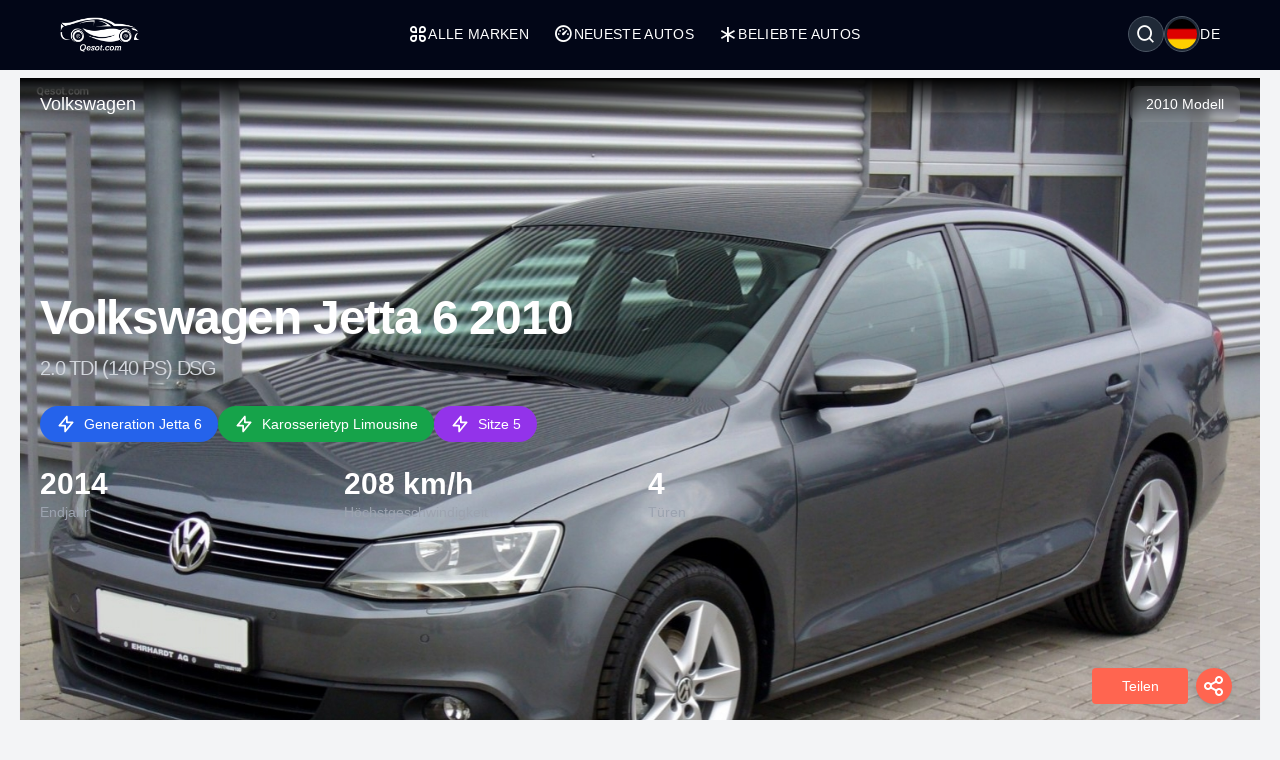

--- FILE ---
content_type: text/html; charset=UTF-8
request_url: https://qesot.com/cars/de/product/44531/
body_size: 13826
content:
<!DOCTYPE html>
<html lang="de" dir="ltr">

<head>
	<meta http-equiv="Content-Type" content="text/html; charset=UTF-8">
	<meta http-equiv="X-UA-Compatible" content="IE=edge">
	<meta name="viewport" content="width=device-width, initial-scale=1, viewport-fit=cover" />
	<meta name="x5-fullscreen" content="true">
	<title>Volkswagen Jetta 6 2010 2.0 TDI (140 PS) DSG Vollständige Spezifikationen</title>
	<meta name="description" content="Volkswagen Jetta 6 2010 2.0 TDI (140 PS) DSG, Volkswagen - Qesot.com">
	<meta name="keywords" content="volkswagen, jetta, 2010, 2.0, tdi, 140, ps, dsg, diesel, limousine">
	<meta property="og:type" content="website">
	<meta property="og:site_name" content="Qesot">
	<meta property="og:url" content="https://qesot.com/cars/de/product/44531/">
	<meta property="og:image" content="https://qesot.com/img_dir/cars/16810-volkswagen-jetta-vi-2010-16-tdi-105-hp-1.jpeg">
	<meta property="og:title" content="Volkswagen Jetta 6 2010 2.0 TDI (140 PS) DSG Vollständige Spezifikationen">
	<meta property="og:description" content="Volkswagen Jetta 6 2010 2.0 TDI (140 PS) DSG, Volkswagen - Qesot.com">


	<meta name="twitter:card" content="summary_large_image">
	<meta name="twitter:site" content="@Qesot">
	<meta name="twitter:creator" content="@Qesot">
	<meta name="twitter:title" content="Volkswagen Jetta 6 2010 2.0 TDI (140 PS) DSG Vollständige Spezifikationen">
	<meta name="twitter:description" content="Volkswagen Jetta 6 2010 2.0 TDI (140 PS) DSG, Volkswagen - Qesot.com">
	<meta name="twitter:image" content="https://qesot.com/img_dir/cars/16810-volkswagen-jetta-vi-2010-16-tdi-105-hp-1.jpeg">


	<link href="https://qesot.com/images/favicon.ico" rel="shortcut icon">
	<meta name="theme-color" content="#020617">
	<meta name="apple-mobile-web-app-status-bar-style" content="#020617">

	<link rel="alternate" hreflang="x-default" href="https://qesot.com/cars/en/product/44531/">
			<link rel="alternate" hreflang="en" href="https://qesot.com/cars/en/product/44531/">
			<link rel="alternate" hreflang="bg" href="https://qesot.com/cars/bg/product/44531/">
			<link rel="alternate" hreflang="ru" href="https://qesot.com/cars/ru/product/44531/">
			<link rel="alternate" hreflang="de" href="https://qesot.com/cars/de/product/44531/">
			<link rel="alternate" hreflang="fr" href="https://qesot.com/cars/fr/product/44531/">
			<link rel="alternate" hreflang="it" href="https://qesot.com/cars/it/product/44531/">
			<link rel="alternate" hreflang="es" href="https://qesot.com/cars/es/product/44531/">
			<link rel="alternate" hreflang="gr" href="https://qesot.com/cars/gr/product/44531/">
			<link rel="alternate" hreflang="tr" href="https://qesot.com/cars/tr/product/44531/">
			<link rel="alternate" hreflang="ro" href="https://qesot.com/cars/ro/product/44531/">
			<link rel="alternate" hreflang="fi" href="https://qesot.com/cars/fi/product/44531/">
			<link rel="alternate" hreflang="se" href="https://qesot.com/cars/se/product/44531/">
			<link rel="alternate" hreflang="no" href="https://qesot.com/cars/no/product/44531/">
			<link rel="alternate" hreflang="pl" href="https://qesot.com/cars/pl/product/44531/">
		<link rel="canonical" href="https://qesot.com/cars/de/product/44531/">

		<link rel="stylesheet" href="https://qesot.com/css/style.css?v=1735139843">
	<!-- <link rel="stylesheet" href="https://qesot.com/css/style_cars.css?v=1734801959">
	<link rel="stylesheet" href="https://qesot.com/css/cars.css?v=1703172774"> -->

	<link rel="stylesheet" href="https://qesot.com/dist/@remixicon/remixicon.css?v=1726399493">


	<meta name="yandex-verification" content="1df69a5b6f498ead" />
	<meta name="msvalidate.01" content="A24520F3072C8AECD12271F06B62F20E" />
	<meta name="google-site-verification" content="LMy9ud3wBmbJibZM392IFpGltRczlZCLh8AA8xA12zs" />
	<meta name="p:domain_verify" content="c607b599872297426b763482d3fbf42e" />
	<meta name="ahrefs-site-verification" content="3ca32339e54f5299b926b81d551dc0e9c66bcd2513ce8b93f57606c064d6dcc3">


</head>

<body class="bg-gray-100 text-gray-800 font-apple  font-normal text-sm min-h-screen flex flex-col justify-between">

	



	<header class="flex  py-4 px-4 sm:px-10 bg-slate-950 min-h-[70px] tracking-wide relative z-[6]">
		<div class="flex flex-wrap items-center justify-between gap-5 w-full container">

			<a href="https://qesot.com/cars/de/" class="max-sm:hidden"><img src="https://qesot.com/images/logo.png" alt="logo" class="w-20" /></a>
			<a href="https://qesot.com/cars/de/" class="hidden max-sm:block"><img src="https://qesot.com/images/logo.png" alt="logo" class="w-20" /></a>

			<div id="collapseMenu" class="max-lg:hidden lg:!block max-lg:before:fixed max-lg:before:bg-black max-lg:before:opacity-50 max-lg:before:inset-0 max-lg:before:z-50">
				<button id="toggleClose" class="lg:hidden fixed top-7 right-7 sm:right-[54px] md:top-4 md:right-12 z-[100] rounded-full bg-white w-9 h-9 flex items-center justify-center border">
					<i class="ri-close-circle-line text-xl"></i>
				</button>

				<ul class="lg:flex gap-x-5 max-lg:space-y-2 max-lg:fixed max-lg:bg-slate-950 max-lg:w-1/2 max-lg:min-w-[300px] max-lg:top-0 max-lg:left-0 max-lg:p-6 max-lg:h-full max-lg:shadow-md max-lg:overflow-auto z-50">
					<li class="mb-6 hidden max-lg:block">
						<a href="https://qesot.com/">
							<img src="https://qesot.com/images/logo.png" alt="logo" class="w-20" />
						</a>
					</li>
					<li class="max-lg:border-b border-gray-600 max-lg:pt-2 max-lg:pb-3 px-3">
						<a class="text-white uppercase flex items-center gap-2" href="https://qesot.com/cars/de/all-brands/"> <i class="ri-apps-line text-xl"></i> Alle Marken</a>
					</li>
					<li class="max-lg:border-b border-gray-600 max-lg:pt-2 max-lg:pb-3 px-3">
						<a class="text-white uppercase flex items-center gap-2" href="https://qesot.com/cars/de/discover/"> <i class="ri-dashboard-3-line text-xl"></i> Neueste Autos</a>
					</li>
					<li class="max-lg:border-b border-gray-600 max-lg:pt-2 max-lg:pb-3 px-3">
						<a class="text-white uppercase flex items-center gap-2" href="https://qesot.com/cars/de/hot_cars/"> <i class="ri-asterisk text-xl"></i> Beliebte Autos</a>
					</li>
					<li class="lg:hidden max-lg:border-b border-gray-600 max-lg:pt-2 max-lg:pb-3 px-3">
						<a class="text-white uppercase flex items-center gap-2" href="https://qesot.com/cars/de/top_cars/"> <i class="ri-star-line text-xl"></i> Top-Autos</a>
					</li>



					<li class="lg:hidden max-lg:border-b border-gray-600 max-lg:pt-2 max-lg:pb-3 px-3">
						<a class="text-white uppercase flex items-center gap-2" href="https://qesot.com/cars/de/engine/electric/"> <i class="ri-roadster-line text-xl"></i> Beste Elektroautos</a>
					</li>
					<li class="lg:hidden max-lg:border-b border-gray-600 max-lg:pt-2 max-lg:pb-3 px-3">
						<a class="text-white uppercase flex items-center gap-2" href="https://qesot.com/cars/de/engine/hybrid/"> <i class="ri-car-line text-xl"></i> Beste Hybridautos</a>
					</li>
					<li class="lg:hidden max-lg:border-b border-gray-600 max-lg:pt-2 max-lg:pb-3 px-3">
						<a class="text-white uppercase flex items-center gap-2" href="https://qesot.com/cars/de/speed/"> <i class="ri-speed-up-line text-xl"></i> Schnellste Autos</a>
					</li>
					<li class="lg:hidden max-lg:border-b border-gray-600 max-lg:pt-2 max-lg:pb-3 px-3">
						<a class="text-white uppercase flex items-center gap-2" href="https://qesot.com/cars/de/year/"> <i class="ri-timer-2-line text-xl"></i> Beste Autos im Jahr 2026</a>
					</li>
					<li class="lg:hidden max-lg:border-b border-gray-600 max-lg:pt-2 max-lg:pb-3 px-3">
						<a class="text-white uppercase flex items-center gap-2" href="https://qesot.com/cars/de/search/"> <i class="ri-search-line text-xl"></i> Suchen</a>
					</li>
					<li class="lg:hidden max-lg:border-b border-gray-600 max-lg:pt-2 max-lg:pb-3 px-3">
						<a class="text-white uppercase flex items-center gap-2" href="https://qesot.com/cars/de/contactus/"> <i class="ri-contacts-line text-xl"></i> Kontaktieren Sie uns</a>
					</li>
					<li class="lg:hidden max-lg:border-b border-gray-600 max-lg:pt-2 max-lg:pb-3 px-3">
						<a class="text-white uppercase flex items-center gap-2" href="https://qesot.com/cars/de/donate/"> <i class="ri-money-dollar-circle-line text-xl"></i> Spenden</a>
					</li>









				</ul>
			</div>

			<div class="flex max-lg:ml-auto space-x-4">

				<div class="flex justify-between items-center max-md:mt-3 md:ms-auto text-white ">
					<div class="relative w-full">
						<div class="flex items-center justify-between gap-x-3">

															<div aria-haspopup="dialog" aria-expanded="false" aria-controls="hs-focus-management-modal" data-hs-overlay="#hs-focus-management-modal" class="addBlurModel flex hs-collapse-toggle items-center justify-center rounded-full  p-0.5 w-9 h-9 cursor-pointer hover:bg-gray-700 bg-gray-800 border border-gray-600">
									<i class=" ri-search-line text-xl"></i>
								</div>
							
							<div class="addBlurModel flex items-center justify-center cursor-pointer gap-2" aria-haspopup="dialog" aria-expanded="false" aria-controls="hs-notifications" data-hs-overlay="#hs-notifications">
								<div class="flex items-center justify-center rounded-full w-9 h-9 bg-gray-800 border border-gray-600">
									<img class="rounded-full p-0.5 w-[34px h-[34px]" src="https://qesot.com/images/flags/de.png" alt="de" />
								</div>
								<div class="uppercase">
									de								</div>
							</div>

							<div id="toggleOpen" class="lg:hidden addBlurModel flex hs-collapse-toggle items-center justify-center rounded-full  p-0.5 w-9 h-9 cursor-pointer hover:bg-gray-700 bg-gray-800 border border-gray-600">
								<i class="ri-list-check text-xl text-white"></i>
							</div>

						</div>
					</div>
				</div>




			</div>

		</div>
	</header>



	
	<div id="hs-focus-management-modal" class="hs-overlay hidden size-full fixed top-0 start-0 z-[80] overflow-x-hidden overflow-y-auto pointer-events-none" role="dialog" tabindex="-1" aria-labelledby="hs-focus-management-modal-label">
		<div class="hs-overlay-open:mt-7 hs-overlay-open:opacity-100 hs-overlay-open:duration-500 mt-0 opacity-0 ease-out transition-all sm:max-w-lg sm:w-full m-3 sm:mx-auto min-h-[calc(100%-3.5rem)] flex items-center ">

			<div class="flex w-full flex-col bg-white border shadow-sm rounded-xl pointer-events-auto">
				<form action="https://qesot.com/search" method="GET" class="w-full ">
					<div class="flex justify-between items-center py-3 px-4 border-b">
						<div id="hs-focus-management-modal-label" class="font-bold text-gray-800">
							Suchen Sie nach Autos nach Marke, Modell oder Spezifikationen...						</div>
						<button type="button" class="size-8 inline-flex justify-center items-center gap-x-2 rounded-full border border-transparent bg-gray-100 text-gray-800 hover:bg-gray-200 focus:outline-none focus:bg-gray-200 disabled:opacity-50 disabled:pointer-events-none" aria-label="Close" data-hs-overlay="#hs-focus-management-modal">
							<span class="sr-only">Close</span>
							<svg class="shrink-0 size-4" xmlns="http://www.w3.org/2000/svg" width="24" height="24" viewBox="0 0 24 24" fill="none" stroke="currentColor" stroke-width="2" stroke-linecap="round" stroke-linejoin="round">
								<path d="M18 6 6 18"></path>
								<path d="m6 6 12 12"></path>
							</svg>
						</button>
					</div>
					<div class="p-4 ">
						<label for="input-label" class="block text-sm font-medium mb-2">Suchen</label>
						<input type="text" name="q" id="input-label" class="py-3 px-4 block w-full border border-gray-200 rounded-lg text-sm focus:border-blue-500 focus:ring-blue-500" required="required" placeholder="Was suchen Sie?" autofocus="">
					</div>
					<div class="flex justify-end items-center gap-x-2 rounded-b-xl bg-gray-50 py-2 px-4 border-t">
						<input type="submit" value="Suchen" class="py-2 px-3 cursor-pointer inline-flex items-center gap-x-2 text-sm font-medium rounded-lg border border-transparent bg-blue-600 text-white hover:bg-blue-700 focus:outline-none focus:bg-blue-700 disabled:opacity-50 disabled:pointer-events-none">
					</div>

				</form>
			</div>
		</div>
	</div>




	<div id="hs-notifications" class="hs-overlay hidden size-full fixed top-0 start-0 z-[80] overflow-x-hidden overflow-y-auto pointer-events-none" role="dialog" tabindex="-1" aria-labelledby="hs-notifications-label">
		<div class="hs-overlay-open:mt-7 hs-overlay-open:opacity-100 hs-overlay-open:duration-500 mt-0 opacity-0 ease-out transition-all sm:max-w-2xl sm:w-full m-3 sm:mx-auto min-h-[calc(100%-3.5rem)] flex items-center ">

			<div class="flex w-full flex-col bg-white border shadow-sm rounded-xl pointer-events-auto">

				<div class="flex justify-between items-center py-2 px-4 border-b">
					<div id="hs-notifications-label" class="py-2 font-bold text-gray-800">
						Sprache der Website ändern					</div>

				</div>

				<div class="p-4 overflow-y-auto">

					<div class="space-y-4">

						<div class=" max-[376px]:grid-cols-1 grid grid-cols-2  sm:grid-cols-2 md:grid-cols-3    ">
															<div class="p-1">
									<a href="https://qesot.com/cars/en/product/44531/">
										<div class="flex items-center gap-3  rounded-md border border-gray-200/30 hover:bg-slate-200 py-2 px-2 bg-slate-100">
											<img class="rounded-full w-8 h-8" src="https://qesot.com//images/flags/en.png" alt="English" />
											<div class="font-normal">English</div>
										</div>
									</a>
								</div>
															<div class="p-1">
									<a href="https://qesot.com/cars/bg/product/44531/">
										<div class="flex items-center gap-3  rounded-md border border-gray-200/30 hover:bg-slate-200 py-2 px-2 bg-slate-100">
											<img class="rounded-full w-8 h-8" src="https://qesot.com//images/flags/bg.png" alt="Български" />
											<div class="font-normal">Български</div>
										</div>
									</a>
								</div>
															<div class="p-1">
									<a href="https://qesot.com/cars/ru/product/44531/">
										<div class="flex items-center gap-3  rounded-md border border-gray-200/30 hover:bg-slate-200 py-2 px-2 bg-slate-100">
											<img class="rounded-full w-8 h-8" src="https://qesot.com//images/flags/ru.png" alt="Русский" />
											<div class="font-normal">Русский</div>
										</div>
									</a>
								</div>
															<div class="p-1">
									<a href="https://qesot.com/cars/de/product/44531/">
										<div class="flex items-center gap-3  rounded-md border border-gray-200/30 hover:bg-slate-200 py-2 px-2 bg-slate-100">
											<img class="rounded-full w-8 h-8" src="https://qesot.com//images/flags/de.png" alt="Deutsch" />
											<div class="font-normal">Deutsch</div>
										</div>
									</a>
								</div>
															<div class="p-1">
									<a href="https://qesot.com/cars/fr/product/44531/">
										<div class="flex items-center gap-3  rounded-md border border-gray-200/30 hover:bg-slate-200 py-2 px-2 bg-slate-100">
											<img class="rounded-full w-8 h-8" src="https://qesot.com//images/flags/fr.png" alt="Français" />
											<div class="font-normal">Français</div>
										</div>
									</a>
								</div>
															<div class="p-1">
									<a href="https://qesot.com/cars/it/product/44531/">
										<div class="flex items-center gap-3  rounded-md border border-gray-200/30 hover:bg-slate-200 py-2 px-2 bg-slate-100">
											<img class="rounded-full w-8 h-8" src="https://qesot.com//images/flags/it.png" alt="Italiano" />
											<div class="font-normal">Italiano</div>
										</div>
									</a>
								</div>
															<div class="p-1">
									<a href="https://qesot.com/cars/es/product/44531/">
										<div class="flex items-center gap-3  rounded-md border border-gray-200/30 hover:bg-slate-200 py-2 px-2 bg-slate-100">
											<img class="rounded-full w-8 h-8" src="https://qesot.com//images/flags/es.png" alt="Español" />
											<div class="font-normal">Español</div>
										</div>
									</a>
								</div>
															<div class="p-1">
									<a href="https://qesot.com/cars/gr/product/44531/">
										<div class="flex items-center gap-3  rounded-md border border-gray-200/30 hover:bg-slate-200 py-2 px-2 bg-slate-100">
											<img class="rounded-full w-8 h-8" src="https://qesot.com//images/flags/gr.png" alt="Ελληνικά" />
											<div class="font-normal">Ελληνικά</div>
										</div>
									</a>
								</div>
															<div class="p-1">
									<a href="https://qesot.com/cars/tr/product/44531/">
										<div class="flex items-center gap-3  rounded-md border border-gray-200/30 hover:bg-slate-200 py-2 px-2 bg-slate-100">
											<img class="rounded-full w-8 h-8" src="https://qesot.com//images/flags/tr.png" alt="Türkçe" />
											<div class="font-normal">Türkçe</div>
										</div>
									</a>
								</div>
															<div class="p-1">
									<a href="https://qesot.com/cars/ro/product/44531/">
										<div class="flex items-center gap-3  rounded-md border border-gray-200/30 hover:bg-slate-200 py-2 px-2 bg-slate-100">
											<img class="rounded-full w-8 h-8" src="https://qesot.com//images/flags/ro.png" alt="Română" />
											<div class="font-normal">Română</div>
										</div>
									</a>
								</div>
															<div class="p-1">
									<a href="https://qesot.com/cars/fi/product/44531/">
										<div class="flex items-center gap-3  rounded-md border border-gray-200/30 hover:bg-slate-200 py-2 px-2 bg-slate-100">
											<img class="rounded-full w-8 h-8" src="https://qesot.com//images/flags/fi.png" alt="Suomi" />
											<div class="font-normal">Suomi</div>
										</div>
									</a>
								</div>
															<div class="p-1">
									<a href="https://qesot.com/cars/se/product/44531/">
										<div class="flex items-center gap-3  rounded-md border border-gray-200/30 hover:bg-slate-200 py-2 px-2 bg-slate-100">
											<img class="rounded-full w-8 h-8" src="https://qesot.com//images/flags/se.png" alt="Svenska" />
											<div class="font-normal">Svenska</div>
										</div>
									</a>
								</div>
															<div class="p-1">
									<a href="https://qesot.com/cars/no/product/44531/">
										<div class="flex items-center gap-3  rounded-md border border-gray-200/30 hover:bg-slate-200 py-2 px-2 bg-slate-100">
											<img class="rounded-full w-8 h-8" src="https://qesot.com//images/flags/no.png" alt="Norsk" />
											<div class="font-normal">Norsk</div>
										</div>
									</a>
								</div>
															<div class="p-1">
									<a href="https://qesot.com/cars/pl/product/44531/">
										<div class="flex items-center gap-3  rounded-md border border-gray-200/30 hover:bg-slate-200 py-2 px-2 bg-slate-100">
											<img class="rounded-full w-8 h-8" src="https://qesot.com//images/flags/pl.png" alt="Polski" />
											<div class="font-normal">Polski</div>
										</div>
									</a>
								</div>
							
						</div>

					</div>
				</div>

			</div>
		</div>
	</div>

	<main class="w-full  py-2 flex-grow"><script type="application/ld+json">
    {
        "@context": "http://schema.org",
        "@type": "WebSite",
        "name": "Qesot",
        "url": "https://qesot.com/"
    }
</script><script type="application/ld+json">
    {
        "@context": "https://schema.org",
        "@type": "Organization",
        "name": "Qesot",
        "alternateName": "Qesot",
        "url": "https://qesot.com/",
        "logo": "https://qesot.com/images/logo.png",
        "sameAs": [
            "https://www.facebook.com/qesot_",
            "https://www.instagram.com/qesot_",
            "https://www.pinterest.com/qesot_",
            "https://www.x.com/qesot_"
        ]
    }
</script><script type="application/ld+json">
    {
        "@context": "http://schema.org",
        "@type": "BreadcrumbList",
        "itemListElement": [

            {
                "@type": "ListItem",
                "position": 1,
                "item": {
                    "@id": "https://qesot.com/",
                    "name": "Startseite"
                }
            },
            {
                "@type": "ListItem",
                "position": 2,
                "item": {
                    "@id": "https://qesot.com/cars/de/all-brands/",
                    "name": "Alle Marken"
                }
            },
            {
                "@type": "ListItem",
                "position": 3,
                "item": {
                    "@id": "https://qesot.com/cars/de/brand/80/",
                    "name": "Volkswagen"
                }
            },
            {
                "@type": "ListItem",
                "position": 4,
                "item": {
                    "@id": "https://qesot.com/cars/de/model/906/",
                    "name": "Jetta"
                }
            },
            {
                "@type": "ListItem",
                "position": 5,
                "item": {
                    "@id": "https://qesot.com/cars/de/generation/1909/",
                    "name": "Jetta 6"
                }
            },
            {
                "@type": "ListItem",
                "position": 6,
                "item": {
                    "@id": "https://qesot.com/cars/de/product/44531/",
                    "name": "Volkswagen Jetta 6 2010 2.0 TDI (140 PS) DSG Vollständige Spezifikationen"
                }
            }
        ]
    }
</script>    <script type="application/ld+json">
        {
            "@context": "https://schema.org",
            "@type": "ImageObject",
            "contentUrl": "https://qesot.com/img_dir/cars/16810-volkswagen-jetta-vi-2010-16-tdi-105-hp-1.jpeg",
            "url": "https://qesot.com/cars/de/product/44531/",
            "name": "Volkswagen Jetta 6 2010 2.0 TDI (140 PS) DSG",
            "creator": {
                "@context": "https://schema.org",
                "@type": "Organization",
                "name": "Qesot",
                "logo": {
                    "@context": "https://schema.org",
                    "@type": "ImageObject",
                    "url": "https://qesot.com/images/logo.png",
                    "width": 200,
                    "height": 200
                }
            }
        }
    </script>

<script type="application/ld+json">
    {
        "@context": "http://schema.org/",
        "@type": [
            "Vehicle",
            "Product"
        ],
        "brand": "Volkswagen",
        "manufacturer": "Volkswagen",
        "name": "Volkswagen Jetta 6 2010 2.0 TDI (140 PS) DSG Vollständige Spezifikationen",
        "model": "Jetta",
        "description": "Volkswagen Jetta 6 2010 2.0 TDI (140 PS) DSG, Volkswagen - Qesot.com",
        
            "productionDate": "2010",
        
        "mainEntityOfPage": "https://qesot.com/cars/de/product/44531/",
        "url": "https://qesot.com/cars/de/product/44531/",

        
            "image": {
                "@type": "ImageObject",
                "contentUrl": "https://qesot.com/img_dir/cars/16810-volkswagen-jetta-vi-2010-16-tdi-105-hp-1.jpeg"
            },
        
        
            "accelerationTime": {
                "@type": "QuantitativeValue",
                "value": "9.5",
                "unitCode": "SEC",
                "valueReference": {
                    "@type": "QuantitativeValue",
                    "unitText": "0..100 km/h"
                }
            },
        
        "fuelCapacity": {
            "@type": "QuantitativeValue",
            "value": "55",
            "unitCode": "LTR"
        },

        
        "driveWheelConfiguration": {
            "@type": "DriveWheelConfigurationValue",
            "@id": "https://schema.org/AllWheelDriveConfiguration"
        },

        
            "bodyType": "Limousine",
        

        
            "fuelType": "Diesel",
        
        
            "numberOfDoors": "4",
        
        
            "vehicleSeatingCapacity": "5",
        
        
        
        
        
        
            "weight": {
                "@context": "https://schema.org",
                "@type": "QuantitativeValue",
                "unitText": "kg",
                "value": "1366"
            },
        
        
            "speed": {
                "@type": "QuantitativeValue",
                "unitCode": "KMH",
                "value": "208"
            },
        
        
            "vehicleConfiguration": "2.0 TDI (140 PS) DSG",
        
        "vehicleEngine": [{
                    "@type": "EngineSpecification",
                    "name": "2.0 TDI (140 PS) DSG",
                    "fuelType": "Diesel",
                    "enginePower": {
                        "@type": "QuantitativeValue",
                        "value": "140 PS",
                        "unitCode": "HP"
                    }
                }

            ]

            ,
        "review": {
            "@context": "https://schema.org",
            "@type": "Review",
            
            
                "datePublished": "2026-01-25T11:19:34+08:00",
            
            "description": "Entdecken Sie Volkswagen Jetta 6 2010 2.0 TDI (140 PS) DSG in unserer umfassenden Bewertung. Erfahren Sie mehr über die technischen Spezifikationen, Leistung, Design, Fotos und Videos. Alles, was Sie wissen müssen, an einem Ort.",
            "headline": "Volkswagen Jetta 6 2010 2.0 TDI (140 PS) DSG - Vollständige Bewertung, technische Spezifikationen, Fotos und Videos",



            
                "thumbnailURL": "https://qesot.com/img_dir/cars/16810-volkswagen-jetta-vi-2010-16-tdi-105-hp-1.jpeg",
            
            "publisher": {
                "@context": "https://schema.org",
                "@type": "Organization",
                "name": "Qesot",
                "logo": {
                    "@context": "https://schema.org",
                    "@type": "ImageObject",
                    "url": "https://qesot.com/images/logo.png",
                    "width": 200,
                    "height": 200
                }
            }

            


            ,
            "author": {
                "@context": "https://schema.org",
                "@type": "Person",
                "name": "Alex Smith",
                "worksFor": {
                    "@context": "https://schema.org",
                    "@type": "Organization",
                    "name": "Qesot",
                    "logo": {
                        "@context": "https://schema.org",
                        "@type": "ImageObject",
                        "url": "https://qesot.com/images/logo.png",
                        "width": 200,
                        "height": 200
                    }
                }
            }


                    }
    }

    }
</script>

<div class="smooth_scroll fixed w-full z-10 top-1 hidden  ">

    <div class="container ">
        <div class="flex justify-between md:px-5 font-normal  text-gray-700 ">

            <div>


                <div class=" mini_menu bg-black hover:bg-gray-900 w-72 h-10 flex justify-between items-center text-white shadow-md shadow-gray-800  px-4 rounded-full cursor-pointer">
                    <div class="menu-text">Zusammenfassung</div>
                    <div class="dot">⏺</div>
                </div>

                <div class="hidden all_menu bg-black text-white w-72 p-2 space-y-[2px] rounded-xl shadow-md shadow-gray-800 cursor-pointer ">

                    <div data-target="summary" class="menu-item hover:bg-gray-600 rounded-full px-4 py-2 flex justify-between relative group">
                        <div class="">Zusammenfassung</div>
                        <div class="dot hidden group-hover:inline">⏺ </div>
                    </div>

                    <div data-target="key-specs" class="menu-item hover:bg-gray-600 rounded-full px-4 py-2 flex justify-between relative group">
                        <div class="">Hauptmerkmale</div>
                        <div class="dot hidden group-hover:inline">⏺ </div>
                    </div>

                                            <div data-target="gallery" class="menu-item hover:bg-gray-600 rounded-full px-4 py-2 flex justify-between relative group">
                            <div class="">Galerie</div>
                            <div class="dot hidden group-hover:inline">⏺ </div>
                        </div>
                    
                    
                    
                    
                    
                    <div data-target="tech-specs" class="menu-item hover:bg-gray-600 rounded-full px-4 py-2 flex justify-between relative group">
                        <div class="">Technische Spezifikationen</div>
                        <div class="dot hidden group-hover:inline">⏺ </div>
                    </div>

                    <div class="mx-5 space-y-[2px]">
                                                    <div data-target="general" class="menu-item hover:bg-gray-600 rounded-full px-4 py-2 flex justify-between relative group">
                                <div class="">Allgemein</div>
                                <div class="dot hidden group-hover:inline">⏺ </div>
                            </div>
                                                                            <div data-target="performance" class="menu-item hover:bg-gray-600 rounded-full px-4 py-2 flex justify-between relative group">
                                <div class="">Leistung</div>
                                <div class="dot hidden group-hover:inline">⏺ </div>
                            </div>
                                                                                                                            <div data-target="dimensions" class="menu-item hover:bg-gray-600 rounded-full px-4 py-2 flex justify-between relative group">
                                <div class="">Abmessungen</div>
                                <div class="dot hidden group-hover:inline">⏺ </div>
                            </div>
                                                                            <div data-target="engine" class="menu-item hover:bg-gray-600 rounded-full px-4 py-2 flex justify-between relative group">
                                <div class="">Motor</div>
                                <div class="dot hidden group-hover:inline">⏺ </div>
                            </div>
                                                                            <div data-target="drivetrain" class="menu-item hover:bg-gray-600 rounded-full px-4 py-2 flex justify-between relative group">
                                <div class="">Antriebsstrang</div>
                                <div class="dot hidden group-hover:inline">⏺ </div>
                            </div>
                                                                            <div data-target="space" class="menu-item hover:bg-gray-600 rounded-full px-4 py-2 flex justify-between relative group">
                                <div class="">Raum</div>
                                <div class="dot hidden group-hover:inline">⏺ </div>
                            </div>
                        

                    </div>


                    
                    <div data-target="reviews" class="menu-item hover:bg-gray-600 rounded-full px-4 py-2 flex justify-between relative group">
                        <div class="">Benutzerbewertungen</div>
                        <div class="dot hidden group-hover:inline">⏺ </div>
                    </div>


                </div>
            </div>

            <div id="to-top-button" class="bg-black hover:bg-gray-600 shadow-md shadow-gray-800 flex items-center h-10 px-4 rounded-full cursor-pointer">
                <i class="ri-skip-up-line text-white text-2xl"></i>
            </div>

        </div>

    </div>
</div>





<div class=" fixed w-full mx-auto z-10 bottom-4  px-2  ">

    <div class="container mx-auto ">
        <div class="flex justify-between  items-end md:px-5 font-normal  text-gray-700 ">


            <div class="">
                <div class="smooth_comment hidden flex flex-col items-center ">
                    <div class="flex items-center cursor-pointer white_a_review">
                        <span class="py-2 px-2 sm:px-4 text-center text-white bg-blue-600  hover:bg-blue-700 rounded">Schreiben Sie Ihre Meinung</span>
                    </div>
                </div>
            </div>


            <div id="overlay" class="hidden fixed inset-0 bg-black bg-opacity-50 cursor-pointer z-50"></div>

            <div class="Share_Btn">

                <div class="flex flex-col items-center">
                    <div class="hidden flex-col space-y-2 hide_share_buttons">
                                                <div class="flex items-center cursor-pointer facebook_share gap-2">
                            <span class="px-2 py-1 text-center w-24 border-gray-300 rounded bg-white">Facebook</span>
                            <i class="ri-facebook-circle-line text-2xl w-10 h-10 flex items-center justify-center rounded-full text-white shadow-md ml-2" style="background-color: #3b5998;"></i>
                        </div>
                        <div class="flex items-center cursor-pointer pinterest_share gap-2">
                            <span class="px-2 py-1 text-center w-24 border-gray-300 rounded bg-white">Pinterest</span>
                            <i class="ri-pinterest-line text-2xl w-10 h-10 flex items-center justify-center rounded-full text-white shadow-md ml-2" style="background-color: #cb2027;"></i>
                        </div>
                        <div class="flex items-center cursor-pointer twitter_share gap-2">
                            <span class="px-2 py-1 text-center w-24 border-gray-300 rounded bg-white">Twitter (X)</span>
                            <i class="ri-twitter-line text-2xl w-10 h-10 flex items-center justify-center rounded-full text-white shadow-md ml-2" style="background-color: #55acee;"></i>
                        </div>
                        <div class="flex items-center cursor-pointer reddit_share gap-2">
                            <span class="px-2 py-1 text-center w-24 border-gray-300 rounded bg-white">Reddit</span>
                            <i class="ri-reddit-line text-2xl w-10 h-10 flex items-center justify-center rounded-full text-white shadow-md ml-2" style="background-color: #ff5700;"></i>
                        </div>
                        <div class="flex items-center cursor-pointer linkedin_share gap-2">
                            <span class="px-2 py-1 text-center w-24 border-gray-300 rounded bg-white">Linkedin</span>
                            <i class="ri-linkedin-line text-2xl w-10 h-10 flex items-center justify-center rounded-full text-white shadow-md ml-2" style="background-color: #007bb5;"></i>
                        </div>
                        <div class="flex items-center cursor-pointer vk_share gap-2">
                            <span class="px-2 py-1 text-center w-24 border-gray-300 rounded bg-white">Vkontakte</span>
                            <i class="ri-vk-line text-2xl w-10 h-10 flex items-center justify-center rounded-full text-white shadow-md ml-2" style="background-color: #4c75a3;"></i>
                        </div>

                                                <div class="flex items-center cursor-pointer hide_share_btn gap-2">
                            <span class="px-2 py-1 text-center w-24 font-bold text-sm text-white rounded" style="background-color: #ff6550;">Ausblenden</span>
                            <i class="ri-close-fill text-2xl w-10 h-10 flex items-center justify-center rounded-full text-white shadow-md ml-2" style="background-color: #ff6550;"></i>
                        </div>
                    </div>
                    <div class="flex items-center cursor-pointer show_share_buttons">
                        <div class="flex items-center">
                            <span class="px-2 py-2 text-center w-24 text-white rounded" style="background-color: #ff6550;">Teilen</span>
                            <i class="ri-share-line text-2xl w-9 h-9 flex items-center justify-center rounded-full text-white shadow-md ml-2" style="background-color: #ff6550;"></i>
                        </div>
                    </div>
                </div>

            </div>

        </div>
    </div>
</div><div class="container">
  <!-- Hero Section -->
<section class="relative h-[65vh] bg-gray-950" id="summary">
  <!-- Navigation Bar -->
  <nav class="absolute top-0 left-0 right-0 z-[2] bg-gradient-to-b from-black to-transparent">
    <div class="container mx-auto px-6 py-4 mt-2">
      <div class="flex justify-between items-center">
        <div class="text-white text-lg font-medium">Volkswagen</div>
        <div class="flex space-x-4">
          <span class="px-4 py-2 bg-white/10 backdrop-blur-sm rounded-lg text-white text-sm">2010 Modell</span>
        </div>
      </div>
    </div>
  </nav>

  <!-- Background Image Container -->
  <div class="absolute inset-0 overflow-hidden">
    <div class="relative h-full">
      <img src="https://qesot.com/images/placeholder-img.png" data-src="https://qesot.com/img_dir/cars/16810-volkswagen-jetta-vi-2010-16-tdi-105-hp-1.jpeg" alt="Volkswagen Jetta 6 2010 2.0 TDI (140 PS) DSG" title="Volkswagen Jetta 6 2010 2.0 TDI (140 PS) DSG" class="w-full h-full object-cover object-center" />
      <div class="absolute inset-0 bg-gradient-to-t from-black via-black/50 to-transparent"></div>
    </div>
  </div>

  <!-- Hero Content -->
  <div class="relative container mx-auto px-6 h-full">
    <div class="h-full flex flex-col justify-end pb-6">
      <div class="space-y-6">
        <!-- Title Section -->
        <div class="space-y-4">
          <h1 class="text-4xl md:text-5xl font-bold text-white leading-tight tracking-tight">
            Volkswagen Jetta 6 2010            <div class="text-lg md:text-xl font-medium text-gray-300 mt-3 leading-relaxed">
              2.0 TDI (140 PS) DSG            </div>
          </h1>
        </div>

        <!-- Features Grid -->
        <div class="flex flex-wrap gap-3">
          <div class="inline-flex items-center px-4 py-2 bg-blue-600 rounded-full">
            <svg class="w-5 h-5 text-white mr-2" fill="none" stroke="currentColor" viewBox="0 0 24 24">
              <path stroke-linecap="round" stroke-linejoin="round" stroke-width="2" d="M13 10V3L4 14h7v7l9-11h-7z" />
            </svg>

                          <span class="text-sm text-white font-medium">Generation Jetta 6</span>
            
          </div>
          <div class="inline-flex items-center px-4 py-2 bg-green-600 rounded-full">
            <svg class="w-5 h-5 text-white mr-2" fill="none" stroke="currentColor" viewBox="0 0 24 24">
              <path stroke-linecap="round" stroke-linejoin="round" stroke-width="2" d="M13 10V3L4 14h7v7l9-11h-7z" />
            </svg>
            <span class="text-sm text-white font-medium">Karosserietyp Limousine</span>
          </div>
          <div class="inline-flex items-center px-4 py-2 bg-purple-600 rounded-full">
            <svg class="w-5 h-5 text-white mr-2" fill="none" stroke="currentColor" viewBox="0 0 24 24">
              <path stroke-linecap="round" stroke-linejoin="round" stroke-width="2" d="M13 10V3L4 14h7v7l9-11h-7z" />
            </svg>
                          <span class="text-sm text-white font-medium">Sitze 5</span>
            
          </div>
        </div>


                <style>
          @media (max-height: 450px) {
            #myDiv {
              display: none;
            }
          }
        </style>
        <!-- Specifications Grid -->
        <div class="grid grid-cols-2 md:grid-cols-3 lg:grid-cols-4 gap-4 mt-8 max-sm:hidden" id="myDiv">



          <!-- <div class="flex flex-col">
            <span class="text-3xl font-bold text-white">Diesel</span>
            <span class="text-sm text-gray-400">Kraftstoffart</span>
          </div> -->


                      <div class="flex flex-col">
              <span class="text-3xl font-bold text-white">2014</span>
              <span class="text-sm text-gray-400">Endjahr</span>
            </div>
          



                      <div class="flex flex-col">
              <span class="text-3xl font-bold text-white">208 km/h</span>
              <span class="text-sm text-gray-400">Höchstgeschwindigkeit</span>
            </div>
          



                      <div class="flex flex-col">
              <span class="text-3xl font-bold text-white">4</span>
              <span class="text-sm text-gray-400">Türen</span>
            </div>
          


        </div>
      </div>
    </div>
  </div>
</section>

<!-- Main Content -->









<div id="key-specs" class="py-3 border-b-2 border-blue-700 my-4">
  <h2>Volkswagen Jetta 6 2010 Hauptmerkmale</h2></div>





<div class="w-full bg-white border grid grid-cols-1 md:grid-cols-2 border-gray-200 shadow-sm rounded mb-2 py-2 px-2 space-y-0.5">



  
    <div class="w-full flex justify-start border-b py-2 bg-gray-50">
      <div class="w-2/5 max-md:w-2/4 text-blue-500 font-medium flex-shrink-0 px-2">Antriebsart</div>
      <div class="w-3/5 max-md:w-2/4 font-normal"> <span>Vorderradantrieb</span></div>
    </div>


  
    <div class="w-full flex justify-start border-b py-2 bg-gray-50">
      <div class="w-2/5 max-md:w-2/4 text-blue-500 font-medium flex-shrink-0 px-2">Antriebsstrangarchitektur</div>
      <div class="w-3/5 max-md:w-2/4 font-normal"> <span>Verbrennungskraft-maschine</span></div>
    </div>


  
    <div class="w-full flex justify-start border-b py-2 bg-gray-50">
      <div class="w-2/5 max-md:w-2/4 text-blue-500 font-medium flex-shrink-0 px-2">Anzahl Der Zylinder</div>
      <div class="w-3/5 max-md:w-2/4 font-normal"> <span>4</span></div>
    </div>


  
    <div class="w-full flex justify-start border-b py-2 bg-gray-50">
      <div class="w-2/5 max-md:w-2/4 text-blue-500 font-medium flex-shrink-0 px-2">Beginn Jahr Der Produktion</div>
      <div class="w-3/5 max-md:w-2/4 font-normal"> <span>2010</span></div>
    </div>


  
    <div class="w-full flex justify-start border-b py-2 bg-gray-50">
      <div class="w-2/5 max-md:w-2/4 text-blue-500 font-medium flex-shrink-0 px-2">Beschleunigung 0 - 100 Km/h</div>
      <div class="w-3/5 max-md:w-2/4 font-normal"> <span>9.5 s</span></div>
    </div>


  
    <div class="w-full flex justify-start border-b py-2 bg-gray-50">
      <div class="w-2/5 max-md:w-2/4 text-blue-500 font-medium flex-shrink-0 px-2">Beschleunigung 0 - 62 Mph</div>
      <div class="w-3/5 max-md:w-2/4 font-normal"> <span>9.5 s</span></div>
    </div>


  
    <div class="w-full flex justify-start border-b py-2 bg-gray-50">
      <div class="w-2/5 max-md:w-2/4 text-blue-500 font-medium flex-shrink-0 px-2">Ende Jahr Der Produktion</div>
      <div class="w-3/5 max-md:w-2/4 font-normal"> <span>2014 Jahr</span></div>
    </div>


  
    <div class="w-full flex justify-start border-b py-2 bg-gray-50">
      <div class="w-2/5 max-md:w-2/4 text-blue-500 font-medium flex-shrink-0 px-2">Generation</div>
      <div class="w-3/5 max-md:w-2/4 font-normal"> <span>Jetta VI</span></div>
    </div>


  
    <div class="w-full flex justify-start border-b py-2 bg-gray-50">
      <div class="w-2/5 max-md:w-2/4 text-blue-500 font-medium flex-shrink-0 px-2">Höchstgeschwindigkeit</div>
      <div class="w-3/5 max-md:w-2/4 font-normal"> <span>208 km/h</span></div>
    </div>


  
    <div class="w-full flex justify-start border-b py-2 bg-gray-50">
      <div class="w-2/5 max-md:w-2/4 text-blue-500 font-medium flex-shrink-0 px-2">Karosserie</div>
      <div class="w-3/5 max-md:w-2/4 font-normal"> <span>Limousine</span></div>
    </div>


  
    <div class="w-full flex justify-start border-b py-2 bg-gray-50">
      <div class="w-2/5 max-md:w-2/4 text-blue-500 font-medium flex-shrink-0 px-2">Kraftstoffart</div>
      <div class="w-3/5 max-md:w-2/4 font-normal"> <span>Diesel</span></div>
    </div>


  
    <div class="w-full flex justify-start border-b py-2 bg-gray-50">
      <div class="w-2/5 max-md:w-2/4 text-blue-500 font-medium flex-shrink-0 px-2">Leergewicht</div>
      <div class="w-3/5 max-md:w-2/4 font-normal"> <span>1366 kg</span></div>
    </div>


  
    <div class="w-full flex justify-start border-b py-2 bg-gray-50">
      <div class="w-2/5 max-md:w-2/4 text-blue-500 font-medium flex-shrink-0 px-2">Max. Motorleistung</div>
      <div class="w-3/5 max-md:w-2/4 font-normal"> <span>140 PS @ 4200 rpm</span></div>
    </div>


  
    <div class="w-full flex justify-start border-b py-2 bg-gray-50">
      <div class="w-2/5 max-md:w-2/4 text-blue-500 font-medium flex-shrink-0 px-2">Modifikation (Motor)</div>
      <div class="w-3/5 max-md:w-2/4 font-normal"> <span>2.0 TDI (140 PS) DSG</span></div>
    </div>


  
    <div class="w-full flex justify-start border-b py-2 bg-gray-50">
      <div class="w-2/5 max-md:w-2/4 text-blue-500 font-medium flex-shrink-0 px-2">Motoraufladung</div>
      <div class="w-3/5 max-md:w-2/4 font-normal"> <span>Turbo-Kompressor, Ladeluftkühler</span></div>
    </div>


  
    <div class="w-full flex justify-start border-b py-2 bg-gray-50">
      <div class="w-2/5 max-md:w-2/4 text-blue-500 font-medium flex-shrink-0 px-2">Motorsysteme</div>
      <div class="w-3/5 max-md:w-2/4 font-normal"> <span>Partikelfilter</span></div>
    </div>


  
    <div class="w-full flex justify-start border-b py-2 bg-gray-50">
      <div class="w-2/5 max-md:w-2/4 text-blue-500 font-medium flex-shrink-0 px-2">Motoröl</div>
      <div class="w-3/5 max-md:w-2/4 font-normal"> <span>4.3 l</span></div>
    </div>


  
    <div class="w-full flex justify-start border-b py-2 bg-gray-50">
      <div class="w-2/5 max-md:w-2/4 text-blue-500 font-medium flex-shrink-0 px-2">Servolenkung</div>
      <div class="w-3/5 max-md:w-2/4 font-normal"> <span>Elektrischer</span></div>
    </div>


  
    <div class="w-full flex justify-start border-b py-2 bg-gray-50">
      <div class="w-2/5 max-md:w-2/4 text-blue-500 font-medium flex-shrink-0 px-2">Sitze</div>
      <div class="w-3/5 max-md:w-2/4 font-normal"> <span>5</span></div>
    </div>


  
    <div class="w-full flex justify-start border-b py-2 bg-gray-50">
      <div class="w-2/5 max-md:w-2/4 text-blue-500 font-medium flex-shrink-0 px-2">Tankinhalt</div>
      <div class="w-3/5 max-md:w-2/4 font-normal"> <span>55 l</span></div>
    </div>


  
    <div class="w-full flex justify-start border-b py-2 bg-gray-50">
      <div class="w-2/5 max-md:w-2/4 text-blue-500 font-medium flex-shrink-0 px-2">Türen</div>
      <div class="w-3/5 max-md:w-2/4 font-normal"> <span>4</span></div>
    </div>


  


</div>







  <div class="col-span-2 col-span-3 hidden"></div>
  <!-- Gallery Section -->
  <div id="gallery" class="py-3 border-b-2 border-blue-700 my-4">
    <h2>Volkswagen Jetta 6 2010 Galerie</h2>  </div>
  <section>
    <!-- Main Gallery Grid -->
    <div class="grid grid-cols-1 md:grid-cols-3 gap-6 mb-4">
      <!-- Featured Image - Always Larger -->
      <div class="md:col-span-2">
        <div class="relative w-full pb-[56.25%] rounded-lg overflow-hidden shadow-md">
          <a href="https://qesot.com/img_dir/cars/16810-volkswagen-jetta-vi-2010-16-tdi-105-hp-1.jpeg" data-fancybox="gallery" title="Volkswagen Jetta 6 2010">
            <img src="https://qesot.com/images/placeholder-img.png" data-src="https://qesot.com/img_dir/cars/16810-volkswagen-jetta-vi-2010-16-tdi-105-hp-1.jpeg" alt="Volkswagen Jetta 6 2010" class="lazy absolute inset-0 w-full h-full object-cover object-center transform hover:scale-105 transition-all duration-700">
          </a>
        </div>
      </div>

              <!-- Side Images - Only visible on desktop -->
        <div class="hidden md:grid grid-cols-1 gap-3">
                      <div class="relative w-full pb-[56.25%] rounded-lg overflow-hidden shadow-md">
              <a href="https://qesot.com/img_dir/cars/16810-volkswagen-jetta-vi-2010-16-tdi-105-hp-2.jpeg" data-fancybox="gallery" title="Volkswagen Jetta 6 2010">
                <img src="https://qesot.com/images/placeholder-img.png" data-src="https://qesot.com/img_dir/cars/16810-volkswagen-jetta-vi-2010-16-tdi-105-hp-2.jpeg" alt="Volkswagen Jetta 6 2010" class="lazy absolute inset-0 w-full h-full object-cover object-center transform hover:scale-105 transition-all duration-700">
              </a>
            </div>
                      <div class="relative w-full pb-[56.25%] rounded-lg overflow-hidden shadow-md">
              <a href="https://qesot.com/img_dir/cars/16810-volkswagen-jetta-vi-2010-16-tdi-105-hp-3.jpeg" data-fancybox="gallery" title="Volkswagen Jetta 6 2010">
                <img src="https://qesot.com/images/placeholder-img.png" data-src="https://qesot.com/img_dir/cars/16810-volkswagen-jetta-vi-2010-16-tdi-105-hp-3.jpeg" alt="Volkswagen Jetta 6 2010" class="lazy absolute inset-0 w-full h-full object-cover object-center transform hover:scale-105 transition-all duration-700">
              </a>
            </div>
                  </div>
          </div>


          <!-- Scrollable Gallery -->
      <div class="relative">
        <!-- Gradient Indicators -->
        <!-- <div class="absolute left-0 top-0 bottom-0 w-16 bg-gradient-to-r from-gray-100 to-transparent z-2 pointer-events-none"></div>
    <div class="absolute right-0 top-0 bottom-0 w-16 bg-gradient-to-l from-gray-100 to-transparent z-2 pointer-events-none"></div> -->

        <!-- Scrollable Container -->
        <div class="overflow-x-auto pb-4 hide-scrollbar">
          <div class="flex gap-4">
            <!-- Scrollable Images -->
                          <div class="relative w-60 flex-shrink-0 rounded-lg overflow-hidden shadow-md">
                <div class="relative w-full pb-[50%]">
                  <a href="https://qesot.com/img_dir/cars/16810-volkswagen-jetta-vi-2010-16-tdi-105-hp-4.jpeg" data-fancybox="gallery" title="Volkswagen Jetta 6 2010">
                    <img src="https://qesot.com/images/placeholder-img.png" data-src="https://qesot.com/img_dir/cars/16810-volkswagen-jetta-vi-2010-16-tdi-105-hp-4.jpeg" alt="Volkswagen Jetta 6 2010" class="lazy absolute inset-0 w-full h-full object-cover object-center transform hover:scale-105 transition-all duration-700">
                  </a>
                </div>
              </div>
                          <div class="relative w-60 flex-shrink-0 rounded-lg overflow-hidden shadow-md">
                <div class="relative w-full pb-[50%]">
                  <a href="https://qesot.com/img_dir/cars/16810-volkswagen-jetta-vi-2010-16-tdi-105-hp-5.jpeg" data-fancybox="gallery" title="Volkswagen Jetta 6 2010">
                    <img src="https://qesot.com/images/placeholder-img.png" data-src="https://qesot.com/img_dir/cars/16810-volkswagen-jetta-vi-2010-16-tdi-105-hp-5.jpeg" alt="Volkswagen Jetta 6 2010" class="lazy absolute inset-0 w-full h-full object-cover object-center transform hover:scale-105 transition-all duration-700">
                  </a>
                </div>
              </div>
                          <div class="relative w-60 flex-shrink-0 rounded-lg overflow-hidden shadow-md">
                <div class="relative w-full pb-[50%]">
                  <a href="https://qesot.com/img_dir/cars/16810-volkswagen-jetta-vi-2010-16-tdi-105-hp-6.jpeg" data-fancybox="gallery" title="Volkswagen Jetta 6 2010">
                    <img src="https://qesot.com/images/placeholder-img.png" data-src="https://qesot.com/img_dir/cars/16810-volkswagen-jetta-vi-2010-16-tdi-105-hp-6.jpeg" alt="Volkswagen Jetta 6 2010" class="lazy absolute inset-0 w-full h-full object-cover object-center transform hover:scale-105 transition-all duration-700">
                  </a>
                </div>
              </div>
                          <div class="relative w-60 flex-shrink-0 rounded-lg overflow-hidden shadow-md">
                <div class="relative w-full pb-[50%]">
                  <a href="https://qesot.com/img_dir/cars/16810-volkswagen-jetta-vi-2010-16-tdi-105-hp-7.jpeg" data-fancybox="gallery" title="Volkswagen Jetta 6 2010">
                    <img src="https://qesot.com/images/placeholder-img.png" data-src="https://qesot.com/img_dir/cars/16810-volkswagen-jetta-vi-2010-16-tdi-105-hp-7.jpeg" alt="Volkswagen Jetta 6 2010" class="lazy absolute inset-0 w-full h-full object-cover object-center transform hover:scale-105 transition-all duration-700">
                  </a>
                </div>
              </div>
                          <div class="relative w-60 flex-shrink-0 rounded-lg overflow-hidden shadow-md">
                <div class="relative w-full pb-[50%]">
                  <a href="https://qesot.com/img_dir/cars/16810-volkswagen-jetta-vi-2010-16-tdi-105-hp-8.jpeg" data-fancybox="gallery" title="Volkswagen Jetta 6 2010">
                    <img src="https://qesot.com/images/placeholder-img.png" data-src="https://qesot.com/img_dir/cars/16810-volkswagen-jetta-vi-2010-16-tdi-105-hp-8.jpeg" alt="Volkswagen Jetta 6 2010" class="lazy absolute inset-0 w-full h-full object-cover object-center transform hover:scale-105 transition-all duration-700">
                  </a>
                </div>
              </div>
                          <div class="relative w-60 flex-shrink-0 rounded-lg overflow-hidden shadow-md">
                <div class="relative w-full pb-[50%]">
                  <a href="https://qesot.com/img_dir/cars/16810-volkswagen-jetta-vi-2010-16-tdi-105-hp-9.jpeg" data-fancybox="gallery" title="Volkswagen Jetta 6 2010">
                    <img src="https://qesot.com/images/placeholder-img.png" data-src="https://qesot.com/img_dir/cars/16810-volkswagen-jetta-vi-2010-16-tdi-105-hp-9.jpeg" alt="Volkswagen Jetta 6 2010" class="lazy absolute inset-0 w-full h-full object-cover object-center transform hover:scale-105 transition-all duration-700">
                  </a>
                </div>
              </div>
                      </div>
        </div>
      </div>
    
  </section>








  <div id="tech-specs" class="py-3 border-b-2 border-blue-700 my-4">
    <h2>Volkswagen Jetta 6 2010 Technische Spezifikationen</h2>  </div>

  <div class="lg:flex w-full pb-3 gap-3">
    <div class="w-full relative">

      
  <div id="general" class="w-full bg-white border border-gray-200 shadow-sm rounded mb-2">
    <div class="py-2 px-2">
      <div class="flex items-center gap-2 py-2 font-bold text-base text-blue-700">
        <i class="ri-car-line font-normal !text-xl"></i>
        <h3> Allgemein</h3>
      </div>
      <div class="py-2 w-full gap-3 space-y-[1px] ">
                  <div class="flex justify-start bg-neutral-50/50 border-b gap-3 border-gray-200/70 py-3 px-2 ">
            <div class="md:w-1/4 w-2/5 flex-shrink-0 ">
              <b class="font-semibold shadow-[inset_0_-5px_#f0f0754b]">Antriebsstrangarchitektur</b>
            </div>
            <div class="md:w-3/4 w-3/5 font-normal break-words">Verbrennungskraft-maschine</div>
          </div>
                  <div class="flex justify-start bg-neutral-50/50 border-b gap-3 border-gray-200/70 py-3 px-2 ">
            <div class="md:w-1/4 w-2/5 flex-shrink-0 ">
              <b class="font-semibold shadow-[inset_0_-5px_#f0f0754b]">Beginn Jahr der Produktion</b>
            </div>
            <div class="md:w-3/4 w-3/5 font-normal break-words">2010 Jahr</div>
          </div>
                  <div class="flex justify-start bg-neutral-50/50 border-b gap-3 border-gray-200/70 py-3 px-2 ">
            <div class="md:w-1/4 w-2/5 flex-shrink-0 ">
              <b class="font-semibold shadow-[inset_0_-5px_#f0f0754b]">Ende Jahr der Produktion</b>
            </div>
            <div class="md:w-3/4 w-3/5 font-normal break-words">2014 Jahr</div>
          </div>
                  <div class="flex justify-start bg-neutral-50/50 border-b gap-3 border-gray-200/70 py-3 px-2 ">
            <div class="md:w-1/4 w-2/5 flex-shrink-0 ">
              <b class="font-semibold shadow-[inset_0_-5px_#f0f0754b]">Generation</b>
            </div>
            <div class="md:w-3/4 w-3/5 font-normal break-words">Jetta VI</div>
          </div>
                  <div class="flex justify-start bg-neutral-50/50 border-b gap-3 border-gray-200/70 py-3 px-2 ">
            <div class="md:w-1/4 w-2/5 flex-shrink-0 ">
              <b class="font-semibold shadow-[inset_0_-5px_#f0f0754b]">Karosserie</b>
            </div>
            <div class="md:w-3/4 w-3/5 font-normal break-words">Limousine</div>
          </div>
                  <div class="flex justify-start bg-neutral-50/50 border-b gap-3 border-gray-200/70 py-3 px-2 ">
            <div class="md:w-1/4 w-2/5 flex-shrink-0 ">
              <b class="font-semibold shadow-[inset_0_-5px_#f0f0754b]">Marke</b>
            </div>
            <div class="md:w-3/4 w-3/5 font-normal break-words">Volkswagen</div>
          </div>
                  <div class="flex justify-start bg-neutral-50/50 border-b gap-3 border-gray-200/70 py-3 px-2 ">
            <div class="md:w-1/4 w-2/5 flex-shrink-0 ">
              <b class="font-semibold shadow-[inset_0_-5px_#f0f0754b]">Model</b>
            </div>
            <div class="md:w-3/4 w-3/5 font-normal break-words">Jetta</div>
          </div>
                  <div class="flex justify-start bg-neutral-50/50 border-b gap-3 border-gray-200/70 py-3 px-2 ">
            <div class="md:w-1/4 w-2/5 flex-shrink-0 ">
              <b class="font-semibold shadow-[inset_0_-5px_#f0f0754b]">Modifikation (Motor)</b>
            </div>
            <div class="md:w-3/4 w-3/5 font-normal break-words">2.0 TDI (140 PS) DSG</div>
          </div>
                  <div class="flex justify-start bg-neutral-50/50 border-b gap-3 border-gray-200/70 py-3 px-2 ">
            <div class="md:w-1/4 w-2/5 flex-shrink-0 ">
              <b class="font-semibold shadow-[inset_0_-5px_#f0f0754b]">Sitze</b>
            </div>
            <div class="md:w-3/4 w-3/5 font-normal break-words">5</div>
          </div>
                  <div class="flex justify-start bg-neutral-50/50 border-b gap-3 border-gray-200/70 py-3 px-2 ">
            <div class="md:w-1/4 w-2/5 flex-shrink-0 ">
              <b class="font-semibold shadow-[inset_0_-5px_#f0f0754b]">Türen</b>
            </div>
            <div class="md:w-3/4 w-3/5 font-normal break-words">4</div>
          </div>
              </div>
    </div>
  </div>


  <div id="performance" class="w-full bg-white border border-gray-200 shadow-sm rounded mb-2">
    <div class="py-2 px-2">
      <div class="flex items-center gap-2 py-2 font-bold text-base text-blue-700">
        <i class="ri-car-line font-normal !text-xl"></i>
        <h3> Leistung</h3>
      </div>
      <div class="py-2 w-full gap-3 space-y-[1px] ">
                  <div class="flex justify-start bg-neutral-50/50 border-b gap-3 border-gray-200/70 py-3 px-2 ">
            <div class="md:w-1/4 w-2/5 flex-shrink-0 ">
              <b class="font-semibold shadow-[inset_0_-5px_#f0f0754b]">Beschleunigung 0 - 100 km/h</b>
            </div>
            <div class="md:w-3/4 w-3/5 font-normal break-words">9.5 s</div>
          </div>
                  <div class="flex justify-start bg-neutral-50/50 border-b gap-3 border-gray-200/70 py-3 px-2 ">
            <div class="md:w-1/4 w-2/5 flex-shrink-0 ">
              <b class="font-semibold shadow-[inset_0_-5px_#f0f0754b]">Beschleunigung 0 - 60 mph (Berechnet von )</b>
            </div>
            <div class="md:w-3/4 w-3/5 font-normal break-words">9 s</div>
          </div>
                  <div class="flex justify-start bg-neutral-50/50 border-b gap-3 border-gray-200/70 py-3 px-2 ">
            <div class="md:w-1/4 w-2/5 flex-shrink-0 ">
              <b class="font-semibold shadow-[inset_0_-5px_#f0f0754b]">Beschleunigung 0 - 62 mph</b>
            </div>
            <div class="md:w-3/4 w-3/5 font-normal break-words">9.5 s</div>
          </div>
                  <div class="flex justify-start bg-neutral-50/50 border-b gap-3 border-gray-200/70 py-3 px-2 ">
            <div class="md:w-1/4 w-2/5 flex-shrink-0 ">
              <b class="font-semibold shadow-[inset_0_-5px_#f0f0754b]">CO2-Emissionen (NEFZ)</b>
            </div>
            <div class="md:w-3/4 w-3/5 font-normal break-words">138 g/km</div>
          </div>
                  <div class="flex justify-start bg-neutral-50/50 border-b gap-3 border-gray-200/70 py-3 px-2 ">
            <div class="md:w-1/4 w-2/5 flex-shrink-0 ">
              <b class="font-semibold shadow-[inset_0_-5px_#f0f0754b]">Emissionsklasse</b>
            </div>
            <div class="md:w-3/4 w-3/5 font-normal break-words">Euro 5</div>
          </div>
                  <div class="flex justify-start bg-neutral-50/50 border-b gap-3 border-gray-200/70 py-3 px-2 ">
            <div class="md:w-1/4 w-2/5 flex-shrink-0 ">
              <b class="font-semibold shadow-[inset_0_-5px_#f0f0754b]">Höchstgeschwindigkeit</b>
            </div>
            <div class="md:w-3/4 w-3/5 font-normal break-words">208 km/h</div>
          </div>
                  <div class="flex justify-start bg-neutral-50/50 border-b gap-3 border-gray-200/70 py-3 px-2 ">
            <div class="md:w-1/4 w-2/5 flex-shrink-0 ">
              <b class="font-semibold shadow-[inset_0_-5px_#f0f0754b]">Kraftstoffart</b>
            </div>
            <div class="md:w-3/4 w-3/5 font-normal break-words">Diesel</div>
          </div>
                  <div class="flex justify-start bg-neutral-50/50 border-b gap-3 border-gray-200/70 py-3 px-2 ">
            <div class="md:w-1/4 w-2/5 flex-shrink-0 ">
              <b class="font-semibold shadow-[inset_0_-5px_#f0f0754b]">Verbrauch - Außerorts  (NEFZ)</b>
            </div>
            <div class="md:w-3/4 w-3/5 font-normal break-words">4.5 l/100 km</div>
          </div>
                  <div class="flex justify-start bg-neutral-50/50 border-b gap-3 border-gray-200/70 py-3 px-2 ">
            <div class="md:w-1/4 w-2/5 flex-shrink-0 ">
              <b class="font-semibold shadow-[inset_0_-5px_#f0f0754b]">Verbrauch - Innerorts  (NEFZ)</b>
            </div>
            <div class="md:w-3/4 w-3/5 font-normal break-words">6.7 l/100 km</div>
          </div>
                  <div class="flex justify-start bg-neutral-50/50 border-b gap-3 border-gray-200/70 py-3 px-2 ">
            <div class="md:w-1/4 w-2/5 flex-shrink-0 ">
              <b class="font-semibold shadow-[inset_0_-5px_#f0f0754b]">Verbrauch - Kombiniert  (NEFZ)</b>
            </div>
            <div class="md:w-3/4 w-3/5 font-normal break-words">5.3 l/100 km</div>
          </div>
              </div>
    </div>
  </div>






  <div id="dimensions" class="w-full bg-white border border-gray-200 shadow-sm rounded mb-2">
    <div class="py-2 px-2">
      <div class="flex items-center gap-2 py-2 font-bold text-base text-blue-700">
        <i class="ri-car-line font-normal !text-xl"></i>
        <h3> Abmessungen</h3>
      </div>
      <div class="py-2 w-full gap-3 space-y-[1px] ">
                  <div class="flex justify-start bg-neutral-50/50 border-b gap-3 border-gray-200/70 py-3 px-2 ">
            <div class="md:w-1/4 w-2/5 flex-shrink-0 ">
              <b class="font-semibold shadow-[inset_0_-5px_#f0f0754b]">Bodenfreiheit</b>
            </div>
            <div class="md:w-3/4 w-3/5 font-normal break-words">139 mm</div>
          </div>
                  <div class="flex justify-start bg-neutral-50/50 border-b gap-3 border-gray-200/70 py-3 px-2 ">
            <div class="md:w-1/4 w-2/5 flex-shrink-0 ">
              <b class="font-semibold shadow-[inset_0_-5px_#f0f0754b]">Breite</b>
            </div>
            <div class="md:w-3/4 w-3/5 font-normal break-words">1778 mm</div>
          </div>
                  <div class="flex justify-start bg-neutral-50/50 border-b gap-3 border-gray-200/70 py-3 px-2 ">
            <div class="md:w-1/4 w-2/5 flex-shrink-0 ">
              <b class="font-semibold shadow-[inset_0_-5px_#f0f0754b]">Breite inkl. Außenspiegeln</b>
            </div>
            <div class="md:w-3/4 w-3/5 font-normal break-words">2020 mm</div>
          </div>
                  <div class="flex justify-start bg-neutral-50/50 border-b gap-3 border-gray-200/70 py-3 px-2 ">
            <div class="md:w-1/4 w-2/5 flex-shrink-0 ">
              <b class="font-semibold shadow-[inset_0_-5px_#f0f0754b]">Hinterer Böschungswinkel</b>
            </div>
            <div class="md:w-3/4 w-3/5 font-normal break-words">11.5°</div>
          </div>
                  <div class="flex justify-start bg-neutral-50/50 border-b gap-3 border-gray-200/70 py-3 px-2 ">
            <div class="md:w-1/4 w-2/5 flex-shrink-0 ">
              <b class="font-semibold shadow-[inset_0_-5px_#f0f0754b]">Höhe</b>
            </div>
            <div class="md:w-3/4 w-3/5 font-normal break-words">1482 mm</div>
          </div>
                  <div class="flex justify-start bg-neutral-50/50 border-b gap-3 border-gray-200/70 py-3 px-2 ">
            <div class="md:w-1/4 w-2/5 flex-shrink-0 ">
              <b class="font-semibold shadow-[inset_0_-5px_#f0f0754b]">Kleinster Wendekreisdurchmesser</b>
            </div>
            <div class="md:w-3/4 w-3/5 font-normal break-words">11.1 m</div>
          </div>
                  <div class="flex justify-start bg-neutral-50/50 border-b gap-3 border-gray-200/70 py-3 px-2 ">
            <div class="md:w-1/4 w-2/5 flex-shrink-0 ">
              <b class="font-semibold shadow-[inset_0_-5px_#f0f0754b]">Länge</b>
            </div>
            <div class="md:w-3/4 w-3/5 font-normal break-words">4644 mm</div>
          </div>
                  <div class="flex justify-start bg-neutral-50/50 border-b gap-3 border-gray-200/70 py-3 px-2 ">
            <div class="md:w-1/4 w-2/5 flex-shrink-0 ">
              <b class="font-semibold shadow-[inset_0_-5px_#f0f0754b]">Radstand</b>
            </div>
            <div class="md:w-3/4 w-3/5 font-normal break-words">2651 mm</div>
          </div>
                  <div class="flex justify-start bg-neutral-50/50 border-b gap-3 border-gray-200/70 py-3 px-2 ">
            <div class="md:w-1/4 w-2/5 flex-shrink-0 ">
              <b class="font-semibold shadow-[inset_0_-5px_#f0f0754b]">Rampenwinkel</b>
            </div>
            <div class="md:w-3/4 w-3/5 font-normal break-words">10.5°</div>
          </div>
                  <div class="flex justify-start bg-neutral-50/50 border-b gap-3 border-gray-200/70 py-3 px-2 ">
            <div class="md:w-1/4 w-2/5 flex-shrink-0 ">
              <b class="font-semibold shadow-[inset_0_-5px_#f0f0754b]">Spur hinten</b>
            </div>
            <div class="md:w-3/4 w-3/5 font-normal break-words">1538 mm</div>
          </div>
                  <div class="flex justify-start bg-neutral-50/50 border-b gap-3 border-gray-200/70 py-3 px-2 ">
            <div class="md:w-1/4 w-2/5 flex-shrink-0 ">
              <b class="font-semibold shadow-[inset_0_-5px_#f0f0754b]">Spur vorne</b>
            </div>
            <div class="md:w-3/4 w-3/5 font-normal break-words">1535 mm</div>
          </div>
                  <div class="flex justify-start bg-neutral-50/50 border-b gap-3 border-gray-200/70 py-3 px-2 ">
            <div class="md:w-1/4 w-2/5 flex-shrink-0 ">
              <b class="font-semibold shadow-[inset_0_-5px_#f0f0754b]">Vorderer Böschungswinkel</b>
            </div>
            <div class="md:w-3/4 w-3/5 font-normal break-words">14.1°</div>
          </div>
              </div>
    </div>
  </div>




  <div id="engine" class="w-full bg-white border border-gray-200 shadow-sm rounded mb-2">
    <div class="py-2 px-2">
      <div class="flex items-center gap-2 py-2 font-bold text-base text-blue-700">
        <i class="ri-car-line font-normal !text-xl"></i>
        <h3> Motor</h3>
      </div>
      <div class="py-2 w-full gap-3 space-y-[1px] ">
                  <div class="flex justify-start bg-neutral-50/50 border-b gap-3 border-gray-200/70 py-3 px-2 ">
            <div class="md:w-1/4 w-2/5 flex-shrink-0 ">
              <b class="font-semibold shadow-[inset_0_-5px_#f0f0754b]">Anzahl der Ventile pro Zylinder</b>
            </div>
            <div class="md:w-3/4 w-3/5 font-normal break-words">4</div>
          </div>
                  <div class="flex justify-start bg-neutral-50/50 border-b gap-3 border-gray-200/70 py-3 px-2 ">
            <div class="md:w-1/4 w-2/5 flex-shrink-0 ">
              <b class="font-semibold shadow-[inset_0_-5px_#f0f0754b]">Anzahl der Zylinder</b>
            </div>
            <div class="md:w-3/4 w-3/5 font-normal break-words">4</div>
          </div>
                  <div class="flex justify-start bg-neutral-50/50 border-b gap-3 border-gray-200/70 py-3 px-2 ">
            <div class="md:w-1/4 w-2/5 flex-shrink-0 ">
              <b class="font-semibold shadow-[inset_0_-5px_#f0f0754b]">Bohrung</b>
            </div>
            <div class="md:w-3/4 w-3/5 font-normal break-words">81 mm</div>
          </div>
                  <div class="flex justify-start bg-neutral-50/50 border-b gap-3 border-gray-200/70 py-3 px-2 ">
            <div class="md:w-1/4 w-2/5 flex-shrink-0 ">
              <b class="font-semibold shadow-[inset_0_-5px_#f0f0754b]">Hubraum</b>
            </div>
            <div class="md:w-3/4 w-3/5 font-normal break-words">1968 cm</div>
          </div>
                  <div class="flex justify-start bg-neutral-50/50 border-b gap-3 border-gray-200/70 py-3 px-2 ">
            <div class="md:w-1/4 w-2/5 flex-shrink-0 ">
              <b class="font-semibold shadow-[inset_0_-5px_#f0f0754b]">Kraftstoffeinspritzsystem</b>
            </div>
            <div class="md:w-3/4 w-3/5 font-normal break-words">Diesel CommonRail</div>
          </div>
                  <div class="flex justify-start bg-neutral-50/50 border-b gap-3 border-gray-200/70 py-3 px-2 ">
            <div class="md:w-1/4 w-2/5 flex-shrink-0 ">
              <b class="font-semibold shadow-[inset_0_-5px_#f0f0754b]">Leistung pro Liter Hubvolumen</b>
            </div>
            <div class="md:w-3/4 w-3/5 font-normal break-words">71.1 PS/l</div>
          </div>
                  <div class="flex justify-start bg-neutral-50/50 border-b gap-3 border-gray-200/70 py-3 px-2 ">
            <div class="md:w-1/4 w-2/5 flex-shrink-0 ">
              <b class="font-semibold shadow-[inset_0_-5px_#f0f0754b]">Max. Drehmoment</b>
            </div>
            <div class="md:w-3/4 w-3/5 font-normal break-words">320 Nm @ 1750-2500 rpm</div>
          </div>
                  <div class="flex justify-start bg-neutral-50/50 border-b gap-3 border-gray-200/70 py-3 px-2 ">
            <div class="md:w-1/4 w-2/5 flex-shrink-0 ">
              <b class="font-semibold shadow-[inset_0_-5px_#f0f0754b]">Max. Motorleistung</b>
            </div>
            <div class="md:w-3/4 w-3/5 font-normal break-words">140 PS @ 4200 rpm</div>
          </div>
                  <div class="flex justify-start bg-neutral-50/50 border-b gap-3 border-gray-200/70 py-3 px-2 ">
            <div class="md:w-1/4 w-2/5 flex-shrink-0 ">
              <b class="font-semibold shadow-[inset_0_-5px_#f0f0754b]">Motoraufladung</b>
            </div>
            <div class="md:w-3/4 w-3/5 font-normal break-words">Turbo-Kompressor, Ladeluftkühler</div>
          </div>
                  <div class="flex justify-start bg-neutral-50/50 border-b gap-3 border-gray-200/70 py-3 px-2 ">
            <div class="md:w-1/4 w-2/5 flex-shrink-0 ">
              <b class="font-semibold shadow-[inset_0_-5px_#f0f0754b]">Motorkonfiguration</b>
            </div>
            <div class="md:w-3/4 w-3/5 font-normal break-words">Reihenmotor</div>
          </div>
                  <div class="flex justify-start bg-neutral-50/50 border-b gap-3 border-gray-200/70 py-3 px-2 ">
            <div class="md:w-1/4 w-2/5 flex-shrink-0 ">
              <b class="font-semibold shadow-[inset_0_-5px_#f0f0754b]">Motorlayout</b>
            </div>
            <div class="md:w-3/4 w-3/5 font-normal break-words">Front, Quer</div>
          </div>
                  <div class="flex justify-start bg-neutral-50/50 border-b gap-3 border-gray-200/70 py-3 px-2 ">
            <div class="md:w-1/4 w-2/5 flex-shrink-0 ">
              <b class="font-semibold shadow-[inset_0_-5px_#f0f0754b]">Motormodell/Motorcode</b>
            </div>
            <div class="md:w-3/4 w-3/5 font-normal break-words">CFFB, CLCB</div>
          </div>
                  <div class="flex justify-start bg-neutral-50/50 border-b gap-3 border-gray-200/70 py-3 px-2 ">
            <div class="md:w-1/4 w-2/5 flex-shrink-0 ">
              <b class="font-semibold shadow-[inset_0_-5px_#f0f0754b]">Motorsysteme</b>
            </div>
            <div class="md:w-3/4 w-3/5 font-normal break-words">Partikelfilter</div>
          </div>
                  <div class="flex justify-start bg-neutral-50/50 border-b gap-3 border-gray-200/70 py-3 px-2 ">
            <div class="md:w-1/4 w-2/5 flex-shrink-0 ">
              <b class="font-semibold shadow-[inset_0_-5px_#f0f0754b]">Motoröl</b>
            </div>
            <div class="md:w-3/4 w-3/5 font-normal break-words">4.3 l</div>
          </div>
                  <div class="flex justify-start bg-neutral-50/50 border-b gap-3 border-gray-200/70 py-3 px-2 ">
            <div class="md:w-1/4 w-2/5 flex-shrink-0 ">
              <b class="font-semibold shadow-[inset_0_-5px_#f0f0754b]">Motorölspezifikation</b>
            </div>
            <div class="md:w-3/4 w-3/5 font-normal break-words">Einloggen um zu sehen.</div>
          </div>
                  <div class="flex justify-start bg-neutral-50/50 border-b gap-3 border-gray-200/70 py-3 px-2 ">
            <div class="md:w-1/4 w-2/5 flex-shrink-0 ">
              <b class="font-semibold shadow-[inset_0_-5px_#f0f0754b]">Verdichtung</b>
            </div>
            <div class="md:w-3/4 w-3/5 font-normal break-words">16.5</div>
          </div>
              </div>
    </div>
  </div>



  <div id="drivetrain" class="w-full bg-white border border-gray-200 shadow-sm rounded mb-2">
    <div class="py-2 px-2">
      <div class="flex items-center gap-2 py-2 font-bold text-base text-blue-700">
        <i class="ri-car-line font-normal !text-xl"></i>
        <h3> Antriebsstrang</h3>
      </div>
      <div class="py-2 w-full gap-3 space-y-[1px] ">
                  <div class="flex justify-start bg-neutral-50/50 border-b gap-3 border-gray-200/70 py-3 px-2 ">
            <div class="md:w-1/4 w-2/5 flex-shrink-0 ">
              <b class="font-semibold shadow-[inset_0_-5px_#f0f0754b]">Antriebsart</b>
            </div>
            <div class="md:w-3/4 w-3/5 font-normal break-words">Vorderradantrieb</div>
          </div>
                  <div class="flex justify-start bg-neutral-50/50 border-b gap-3 border-gray-200/70 py-3 px-2 ">
            <div class="md:w-1/4 w-2/5 flex-shrink-0 ">
              <b class="font-semibold shadow-[inset_0_-5px_#f0f0754b]">Anzahl der Gänge und Art des Getriebes</b>
            </div>
            <div class="md:w-3/4 w-3/5 font-normal break-words">6 Gänge, Automatikgetriebe DSG</div>
          </div>
                  <div class="flex justify-start bg-neutral-50/50 border-b gap-3 border-gray-200/70 py-3 px-2 ">
            <div class="md:w-1/4 w-2/5 flex-shrink-0 ">
              <b class="font-semibold shadow-[inset_0_-5px_#f0f0754b]">Bremsen hinten</b>
            </div>
            <div class="md:w-3/4 w-3/5 font-normal break-words">Scheibenbremse</div>
          </div>
                  <div class="flex justify-start bg-neutral-50/50 border-b gap-3 border-gray-200/70 py-3 px-2 ">
            <div class="md:w-1/4 w-2/5 flex-shrink-0 ">
              <b class="font-semibold shadow-[inset_0_-5px_#f0f0754b]">Bremsen vorne</b>
            </div>
            <div class="md:w-3/4 w-3/5 font-normal break-words">belüftete Scheiben</div>
          </div>
                  <div class="flex justify-start bg-neutral-50/50 border-b gap-3 border-gray-200/70 py-3 px-2 ">
            <div class="md:w-1/4 w-2/5 flex-shrink-0 ">
              <b class="font-semibold shadow-[inset_0_-5px_#f0f0754b]">Felgen Größe</b>
            </div>
            <div class="md:w-3/4 w-3/5 font-normal break-words">6.5J x 16</div>
          </div>
                  <div class="flex justify-start bg-neutral-50/50 border-b gap-3 border-gray-200/70 py-3 px-2 ">
            <div class="md:w-1/4 w-2/5 flex-shrink-0 ">
              <b class="font-semibold shadow-[inset_0_-5px_#f0f0754b]">Hinterachse</b>
            </div>
            <div class="md:w-3/4 w-3/5 font-normal break-words">Unabhängige Mehrlenkeraufhängung, Querstabilisator</div>
          </div>
                  <div class="flex justify-start bg-neutral-50/50 border-b gap-3 border-gray-200/70 py-3 px-2 ">
            <div class="md:w-1/4 w-2/5 flex-shrink-0 ">
              <b class="font-semibold shadow-[inset_0_-5px_#f0f0754b]">Lenkung Typ</b>
            </div>
            <div class="md:w-3/4 w-3/5 font-normal break-words">Lenkgetriebe</div>
          </div>
                  <div class="flex justify-start bg-neutral-50/50 border-b gap-3 border-gray-200/70 py-3 px-2 ">
            <div class="md:w-1/4 w-2/5 flex-shrink-0 ">
              <b class="font-semibold shadow-[inset_0_-5px_#f0f0754b]">Reifengröße</b>
            </div>
            <div class="md:w-3/4 w-3/5 font-normal break-words">205/55 R16</div>
          </div>
                  <div class="flex justify-start bg-neutral-50/50 border-b gap-3 border-gray-200/70 py-3 px-2 ">
            <div class="md:w-1/4 w-2/5 flex-shrink-0 ">
              <b class="font-semibold shadow-[inset_0_-5px_#f0f0754b]">Servolenkung</b>
            </div>
            <div class="md:w-3/4 w-3/5 font-normal break-words">Elektrischer</div>
          </div>
                  <div class="flex justify-start bg-neutral-50/50 border-b gap-3 border-gray-200/70 py-3 px-2 ">
            <div class="md:w-1/4 w-2/5 flex-shrink-0 ">
              <b class="font-semibold shadow-[inset_0_-5px_#f0f0754b]">Vorderachse</b>
            </div>
            <div class="md:w-3/4 w-3/5 font-normal break-words">Schraubenfeder, Querlenker , Querstabilisator</div>
          </div>
              </div>
    </div>
  </div>




  <div id="space" class="w-full bg-white border border-gray-200 shadow-sm rounded mb-2">
    <div class="py-2 px-2">
      <div class="flex items-center gap-2 py-2 font-bold text-base text-blue-700">
        <i class="ri-car-line font-normal !text-xl"></i>
        <h3> Raum</h3>
      </div>
      <div class="py-2 w-full gap-3 space-y-[1px] ">
                  <div class="flex justify-start bg-neutral-50/50 border-b gap-3 border-gray-200/70 py-3 px-2 ">
            <div class="md:w-1/4 w-2/5 flex-shrink-0 ">
              <b class="font-semibold shadow-[inset_0_-5px_#f0f0754b]">Höchstzulässige Nutzlast</b>
            </div>
            <div class="md:w-3/4 w-3/5 font-normal break-words">604 kg</div>
          </div>
                  <div class="flex justify-start bg-neutral-50/50 border-b gap-3 border-gray-200/70 py-3 px-2 ">
            <div class="md:w-1/4 w-2/5 flex-shrink-0 ">
              <b class="font-semibold shadow-[inset_0_-5px_#f0f0754b]">Leergewicht</b>
            </div>
            <div class="md:w-3/4 w-3/5 font-normal break-words">1366 kg</div>
          </div>
                  <div class="flex justify-start bg-neutral-50/50 border-b gap-3 border-gray-200/70 py-3 px-2 ">
            <div class="md:w-1/4 w-2/5 flex-shrink-0 ">
              <b class="font-semibold shadow-[inset_0_-5px_#f0f0754b]">Tankinhalt</b>
            </div>
            <div class="md:w-3/4 w-3/5 font-normal break-words">55 l</div>
          </div>
                  <div class="flex justify-start bg-neutral-50/50 border-b gap-3 border-gray-200/70 py-3 px-2 ">
            <div class="md:w-1/4 w-2/5 flex-shrink-0 ">
              <b class="font-semibold shadow-[inset_0_-5px_#f0f0754b]">Zul. Dachlast</b>
            </div>
            <div class="md:w-3/4 w-3/5 font-normal break-words">75 kg</div>
          </div>
                  <div class="flex justify-start bg-neutral-50/50 border-b gap-3 border-gray-200/70 py-3 px-2 ">
            <div class="md:w-1/4 w-2/5 flex-shrink-0 ">
              <b class="font-semibold shadow-[inset_0_-5px_#f0f0754b]">Zul. Gesamtgewicht</b>
            </div>
            <div class="md:w-3/4 w-3/5 font-normal break-words">1970 kg</div>
          </div>
                  <div class="flex justify-start bg-neutral-50/50 border-b gap-3 border-gray-200/70 py-3 px-2 ">
            <div class="md:w-1/4 w-2/5 flex-shrink-0 ">
              <b class="font-semibold shadow-[inset_0_-5px_#f0f0754b]">Zul. Stützlast</b>
            </div>
            <div class="md:w-3/4 w-3/5 font-normal break-words">75 kg</div>
          </div>
              </div>
    </div>
  </div>





    </div>

    <div class="md:min-w-[450px]">


      <div class="relative grid grid-cols-1 md:grid-cols-2 lg:grid-cols-1 items-center md:sticky md:top-2 max-xl:mt-2 gap-2">
        <div class="left_column">
  





    <div class="grid  items-center p-3 gap-3 bg-white border border-gray-200 shadow-sm rounded">

      


        <div class=" flex overflow-hidden items-center border-b-2 pb-3">


          <div>

            <div class="w-44 h-28 md:w-48 md:h-32">
              <a href="https://qesot.com/cars/de/product/43177/" title="Volkswagen ID6 X 2021">
                <img class="w-44 h-28 md:w-48 md:h-32 rounded-md" src="https://qesot.com/images/placeholder-img.png" data-src="https://qesot.com/img_dir/cars/43177-volkswagen-id6-x-2021-77-kwh-306-hp-4motion.jpeg" alt="Volkswagen ID6 X 2021">
              </a>
            </div>

          </div>

          <div class="pl-2 space-y-1.5">
            <div class=" space-y-2">

              <div class=" text-blue-800 text-[13px] font-semibold  line-clamp-1 break-all">Volkswagen ID6 X 2021</div>
              <div class="text-xs text-gray-600   line-clamp-1 break-all">82 kWh (306 PS) 4MOTION</div>
            </div>


            <div class="line-clamp-1 break-all text-xs ">
              <a href="https://qesot.com/cars/de/brand/80/" title="Volkswagen">
                <span class="text-black font-semibold">Volkswagen :</span>
                <span class="text-sky-500">Volkswagen</span>
              </a>
            </div>



            <div class="line-clamp-1 break-all text-xs">
              <a class="" href="" title="ID6">
                <span class="text-black font-semibold">Modell :</span>
                <span class="text-sky-500">ID6</span>
              </a>
            </div>



            <div class="line-clamp-1 break-all text-xs">
              <a href="https://qesot.com/cars/de/generation/8326/" title="ID6 X">
                <span class="text-black font-semibold">Generation :</span>
                <span class="text-sky-500">ID6 X</span>
              </a>
            </div>

          </div>


        </div>



      


        <div class=" flex overflow-hidden items-center border-b-2 pb-3">


          <div>

            <div class="w-44 h-28 md:w-48 md:h-32">
              <a href="https://qesot.com/cars/de/product/49714/" title="Volkswagen Transporter T6 Kombi 2015">
                <img class="w-44 h-28 md:w-48 md:h-32 rounded-md" src="https://qesot.com/images/placeholder-img.png" data-src="https://qesot.com/img_dir/cars/49714-volkswagen-transporter-t6-kombi-2015.jpeg" alt="Volkswagen Transporter T6 Kombi 2015">
              </a>
            </div>

          </div>

          <div class="pl-2 space-y-1.5">
            <div class=" space-y-2">

              <div class=" text-blue-800 text-[13px] font-semibold  line-clamp-1 break-all">Volkswagen Transporter T6 Kombi 2015</div>
              <div class="text-xs text-gray-600   line-clamp-1 break-all">2.0 TDI (150 PS) 4MOTION DSG L2H2</div>
            </div>


            <div class="line-clamp-1 break-all text-xs ">
              <a href="https://qesot.com/cars/de/brand/80/" title="Volkswagen">
                <span class="text-black font-semibold">Volkswagen :</span>
                <span class="text-sky-500">Volkswagen</span>
              </a>
            </div>



            <div class="line-clamp-1 break-all text-xs">
              <a class="" href="" title="Transporter">
                <span class="text-black font-semibold">Modell :</span>
                <span class="text-sky-500">Transporter</span>
              </a>
            </div>



            <div class="line-clamp-1 break-all text-xs">
              <a href="https://qesot.com/cars/de/generation/9646/" title="Transporter T6 Kombi">
                <span class="text-black font-semibold">Generation :</span>
                <span class="text-sky-500">Transporter T6 Kombi</span>
              </a>
            </div>

          </div>


        </div>



      


        <div class=" flex overflow-hidden items-center border-b-2 pb-3">


          <div>

            <div class="w-44 h-28 md:w-48 md:h-32">
              <a href="https://qesot.com/cars/de/product/8709/" title="Volkswagen Golf IV Cabrio 1J 1998">
                <img class="w-44 h-28 md:w-48 md:h-32 rounded-md" src="https://qesot.com/images/placeholder-img.png" data-src="https://qesot.com/img_dir/cars/8709-volkswagen-golf-iv-cabrio-1j-1998.jpeg" alt="Volkswagen Golf IV Cabrio 1J 1998">
              </a>
            </div>

          </div>

          <div class="pl-2 space-y-1.5">
            <div class=" space-y-2">

              <div class=" text-blue-800 text-[13px] font-semibold  line-clamp-1 break-all">Volkswagen Golf IV Cabrio 1J 1998</div>
              <div class="text-xs text-gray-600   line-clamp-1 break-all">1.8i (90 PS)</div>
            </div>


            <div class="line-clamp-1 break-all text-xs ">
              <a href="https://qesot.com/cars/de/brand/80/" title="Volkswagen">
                <span class="text-black font-semibold">Volkswagen :</span>
                <span class="text-sky-500">Volkswagen</span>
              </a>
            </div>



            <div class="line-clamp-1 break-all text-xs">
              <a class="" href="" title="Golf">
                <span class="text-black font-semibold">Modell :</span>
                <span class="text-sky-500">Golf</span>
              </a>
            </div>



            <div class="line-clamp-1 break-all text-xs">
              <a href="https://qesot.com/cars/de/generation/1878/" title="Golf IV Cabrio 1J">
                <span class="text-black font-semibold">Generation :</span>
                <span class="text-sky-500">Golf IV Cabrio 1J</span>
              </a>
            </div>

          </div>


        </div>



      


        <div class=" flex overflow-hidden items-center border-b-2 pb-3">


          <div>

            <div class="w-44 h-28 md:w-48 md:h-32">
              <a href="https://qesot.com/cars/de/product/54506/" title="Volkswagen ID.UNYX 06 2025">
                <img class="w-44 h-28 md:w-48 md:h-32 rounded-md" src="https://qesot.com/images/placeholder-img.png" data-src="Array" alt="Volkswagen ID.UNYX 06 2025">
              </a>
            </div>

          </div>

          <div class="pl-2 space-y-1.5">
            <div class=" space-y-2">

              <div class=" text-blue-800 text-[13px] font-semibold  line-clamp-1 break-all">Volkswagen ID.UNYX 06 2025</div>
              <div class="text-xs text-gray-600   line-clamp-1 break-all">53.6 kWh (231 PS)</div>
            </div>


            <div class="line-clamp-1 break-all text-xs ">
              <a href="https://qesot.com/cars/de/brand/80/" title="Volkswagen">
                <span class="text-black font-semibold">Volkswagen :</span>
                <span class="text-sky-500">Volkswagen</span>
              </a>
            </div>



            <div class="line-clamp-1 break-all text-xs">
              <a class="" href="" title="ID.UNYX">
                <span class="text-black font-semibold">Modell :</span>
                <span class="text-sky-500">ID.UNYX</span>
              </a>
            </div>



            <div class="line-clamp-1 break-all text-xs">
              <a href="https://qesot.com/cars/de/generation/10600/" title="ID.UNYX 06 2025">
                <span class="text-black font-semibold">Generation :</span>
                <span class="text-sky-500">ID.UNYX 06 2025</span>
              </a>
            </div>

          </div>


        </div>



      


        <div class=" flex overflow-hidden items-center border-b-2 pb-3">


          <div>

            <div class="w-44 h-28 md:w-48 md:h-32">
              <a href="https://qesot.com/cars/de/product/44421/" title="Volkswagen Taigo 2021">
                <img class="w-44 h-28 md:w-48 md:h-32 rounded-md" src="https://qesot.com/images/placeholder-img.png" data-src="https://qesot.com/img_dir/cdn_cars/8520-volkswagen-taigo.png" alt="Volkswagen Taigo 2021">
              </a>
            </div>

          </div>

          <div class="pl-2 space-y-1.5">
            <div class=" space-y-2">

              <div class=" text-blue-800 text-[13px] font-semibold  line-clamp-1 break-all">Volkswagen Taigo 2021</div>
              <div class="text-xs text-gray-600   line-clamp-1 break-all">1.0 TSI (110 PS) DSG</div>
            </div>


            <div class="line-clamp-1 break-all text-xs ">
              <a href="https://qesot.com/cars/de/brand/80/" title="Volkswagen">
                <span class="text-black font-semibold">Volkswagen :</span>
                <span class="text-sky-500">Volkswagen</span>
              </a>
            </div>



            <div class="line-clamp-1 break-all text-xs">
              <a class="" href="" title="Taigo">
                <span class="text-black font-semibold">Modell :</span>
                <span class="text-sky-500">Taigo</span>
              </a>
            </div>



            <div class="line-clamp-1 break-all text-xs">
              <a href="https://qesot.com/cars/de/generation/8520/" title="Taigo">
                <span class="text-black font-semibold">Generation :</span>
                <span class="text-sky-500">Taigo</span>
              </a>
            </div>

          </div>


        </div>



      


        <div class=" flex overflow-hidden items-center border-b-2 pb-3">


          <div>

            <div class="w-44 h-28 md:w-48 md:h-32">
              <a href="https://qesot.com/cars/de/product/48308/" title="Volkswagen ID 2all Concept car 2025">
                <img class="w-44 h-28 md:w-48 md:h-32 rounded-md" src="https://qesot.com/images/placeholder-img.png" data-src="https://qesot.com/img_dir/cars/48308-volkswagen-id-2all-concept-car-2025.jpeg" alt="Volkswagen ID 2all Concept car 2025">
              </a>
            </div>

          </div>

          <div class="pl-2 space-y-1.5">
            <div class=" space-y-2">

              <div class=" text-blue-800 text-[13px] font-semibold  line-clamp-1 break-all">Volkswagen ID 2all Concept car 2025</div>
              <div class="text-xs text-gray-600   line-clamp-1 break-all">(226 PS) Electric</div>
            </div>


            <div class="line-clamp-1 break-all text-xs ">
              <a href="https://qesot.com/cars/de/brand/80/" title="Volkswagen">
                <span class="text-black font-semibold">Volkswagen :</span>
                <span class="text-sky-500">Volkswagen</span>
              </a>
            </div>



            <div class="line-clamp-1 break-all text-xs">
              <a class="" href="" title="ID 2all">
                <span class="text-black font-semibold">Modell :</span>
                <span class="text-sky-500">ID 2all</span>
              </a>
            </div>



            <div class="line-clamp-1 break-all text-xs">
              <a href="https://qesot.com/cars/de/generation/9405/" title="ID 2all Concept car">
                <span class="text-black font-semibold">Generation :</span>
                <span class="text-sky-500">ID 2all Concept car</span>
              </a>
            </div>

          </div>


        </div>



      


        <div class=" flex overflow-hidden items-center border-b-2 pb-3">


          <div>

            <div class="w-44 h-28 md:w-48 md:h-32">
              <a href="https://qesot.com/cars/de/product/51742/" title="Volkswagen Golf VIII 2024">
                <img class="w-44 h-28 md:w-48 md:h-32 rounded-md" src="https://qesot.com/images/placeholder-img.png" data-src="https://qesot.com/img_dir/cdn_cars/9898-volkswagen-golf-viii-2024.png" alt="Volkswagen Golf VIII 2024">
              </a>
            </div>

          </div>

          <div class="pl-2 space-y-1.5">
            <div class=" space-y-2">

              <div class=" text-blue-800 text-[13px] font-semibold  line-clamp-1 break-all">Volkswagen Golf VIII 2024</div>
              <div class="text-xs text-gray-600   line-clamp-1 break-all">2.0 TDI (150 PS) DSG</div>
            </div>


            <div class="line-clamp-1 break-all text-xs ">
              <a href="https://qesot.com/cars/de/brand/80/" title="Volkswagen">
                <span class="text-black font-semibold">Volkswagen :</span>
                <span class="text-sky-500">Volkswagen</span>
              </a>
            </div>



            <div class="line-clamp-1 break-all text-xs">
              <a class="" href="" title="Golf">
                <span class="text-black font-semibold">Modell :</span>
                <span class="text-sky-500">Golf</span>
              </a>
            </div>



            <div class="line-clamp-1 break-all text-xs">
              <a href="https://qesot.com/cars/de/generation/9898/" title="Golf VIII 2024">
                <span class="text-black font-semibold">Generation :</span>
                <span class="text-sky-500">Golf VIII 2024</span>
              </a>
            </div>

          </div>


        </div>



      
    </div>

  
</div>      </div>

    </div>
  </div>

  

<div id="" class="review_section py-3 border-b-2 border-blue-700 my-4">
    <h2>Benutzerbewertungen für  Volkswagen Jetta 6 2010 </h2>
</div>

<div class="w-full bg-white border border-gray-200 shadow-sm rounded mb-2" id="reviews">





    <div class="py-2 review_section">
        <div class="bg-white p-3 w-full">

            
            



            <div class="w-full ">

                <div class="flex items-center justify-between py-3  border-b-2">
                    <div>
                        <div class="font-bold text-base text-gray-800"> Schreiben Sie Ihre Meinung</div>
                    </div>
                </div>
                <div class="flex items-center justify-between py-3">
                    <div>
                        <div class=" text-blue-500"> Teilen Sie Ihre Gedanken! Egal, ob Sie dieses Auto besitzen, es gefahren sind oder einfach darüber Bescheid wissen, wir schätzen Ihre Meinung. Ihre Einsichten helfen anderen, mehr über dieses Fahrzeug zu erfahren. Zögern Sie nicht, Ihre Perspektive zu teilen – jeder Kommentar zählt!</div>
                    </div>
                </div>



                <div>


                    <form class="quick_review flex items-center justify-center w-full  gap-2" action="" onsubmit="return false ;">

                        <div class="w-[80%] py-6 grow items-center">
                            <div class="text-black pb-2 font-bold">Ihr Name</div>
                            <div class="pb-3">
                                <input class=" resize-y p-3 block w-full border-gray-200 rounded-lg border-2 focus:border-blue-500 focus:ring-blue-500" name="u_first_name" id="u_first_name" />
                            </div>
                            <div class="text-black pb-2 font-bold">Ihre Meinung</div>
                            <div class="pb-3">
                                <textarea class=" resize-y p-4 min-h-44  block w-full border-gray-200 rounded-lg border-2 focus:border-blue-500 focus:ring-blue-500" name="c_text" id="c_text"></textarea>
                            </div>
                            <div class="flex items-center justify-end gap-4">

                                <div class="star-rating">
                                    <i class=" ri-star-fill fa-star cursor-pointer p-1 text-gray-300 hover:text-amber-400 star text-base" data-rating="1"></i>
                                    <i class="ri-star-fill fa-star cursor-pointer p-1 text-gray-300 hover:text-amber-400 star text-base" data-rating="2"></i>
                                    <i class="ri-star-fill fa-star cursor-pointer p-1 text-gray-300 hover:text-amber-400 star text-base" data-rating="3"></i>
                                    <i class="ri-star-fill fa-star cursor-pointer p-1 text-gray-300 hover:text-amber-400 star text-base" data-rating="4"></i>
                                    <i class="ri-star-fill fa-star cursor-pointer p-1 text-gray-300 hover:text-amber-400 star text-base" data-rating="5"></i>
                                    <input type="hidden" name="c_rating" id="c_rating">
                                </div>

                                <div class="">
                                    <button type="button" class="add_review py-2 px-4 inline-flex items-center gap-x-2 text-sm font-medium rounded-lg border border-transparent bg-blue-600 text-white hover:bg-blue-700 focus:outline-none focus:bg-blue-700 disabled:opacity-50 disabled:pointer-events-none" aria-haspopup="dialog" aria-expanded="false" aria-controls="hs-modal-example" data-hs-overlay="#hs-modal-example">
                                        Meinung hinzufügen                                    </button>
                                </div>
                            </div>
                        </div>



                        <input type="hidden" name="refresh" id="refresh" value="data">
                        <input type="hidden" name="page_url" id="page_url" value="https://qesot.com/cars/de/add_review/44531/">
                        <input type="hidden" name="secret_key" id="secret_key" value="daae3af83701f742062f8efdf3b84eb2ba8c437f3e7ca3a38ef221c5dfb1e190">

                    </form>
                </div>
                <div>
                    <div class="show_refresh_data "></div>
                    <div class="show_refresh_data_message"></div>

                    <div class="mb-3 flex items-center justify-center " id="loadingIndicator" style="display: none;">
                        <img class="w-10 h-10" src="https://qesot.com//images/loading.gif" alt="">
                    </div>
                </div>


            </div>


            

        </div>
    </div>
</div>
</div>



  <div class="container">

    <div class="py-3 border-b-2 border-blue-700 my-4">
      <div class="font-bold">Entdecken Sie die neuesten Autos</div>
    </div>


    <div class="grid grid-cols-2 sm:grid-cols-2 md:grid-cols-3 lg:grid-cols-4 items-center gap-3  ">

      
        <div class="overflow-hidden items-center bg-white border border-gray-200 shadow-sm rounded">


          <div class="bg-gray-200">
            <a href="https://qesot.com/cars/de/product/37324/" title="Volkswagen Multivan T6 Long 2015">
              <img class="w-full h-28 sm:h-32 md:h-36 lg:h-44 xl:h-48 lazy loaded" src="https://qesot.com/images/placeholder-img.png" data-src="https://qesot.com/images/placeholder-img.png" alt="Volkswagen Multivan T6 Long 2015" data-was-processed="true">
            </a>
          </div>

          <div class="py-2 px-3">

            <a href="https://qesot.com/cars/de/product/37324/" title="Volkswagen Multivan T6 Long 2015">
              <div class="gap-2 space-y-2 ">
                <div class="text-blue-800 text-[13px] font-semibold  line-clamp-1 break-all">Volkswagen Multivan T6 Long 2015</div>
                <div class="text-xs text-gray-600 line-clamp-1 break-all">2.0 TDI (150 Hp)</div>
              </div>
            </a>

            <a href="https://qesot.com/cars/de/brand/80/" title="Volkswagen Multivan T6 Long 2015">
              <div class="line-clamp-1 break-all text-[13px] py-2">
                <span class="text-black font-medium">Marke :</span>
                <span class="text-sky-500 font-light">Volkswagen</span>
              </div>
            </a>

          </div>


        </div>




      
        <div class="overflow-hidden items-center bg-white border border-gray-200 shadow-sm rounded">


          <div class="bg-gray-200">
            <a href="https://qesot.com/cars/de/product/8752/" title="Volkswagen Golf III Cabrio1E 1993">
              <img class="w-full h-28 sm:h-32 md:h-36 lg:h-44 xl:h-48 lazy loaded" src="https://qesot.com/images/placeholder-img.png" data-src="https://qesot.com/img_dir/cdn_cars/1881-volkswagen-golf-iii-cabrio1e.png" alt="Volkswagen Golf III Cabrio1E 1993" data-was-processed="true">
            </a>
          </div>

          <div class="py-2 px-3">

            <a href="https://qesot.com/cars/de/product/8752/" title="Volkswagen Golf III Cabrio1E 1993">
              <div class="gap-2 space-y-2 ">
                <div class="text-blue-800 text-[13px] font-semibold  line-clamp-1 break-all">Volkswagen Golf III Cabrio1E 1993</div>
                <div class="text-xs text-gray-600 line-clamp-1 break-all">1.8 i (90 Hp)</div>
              </div>
            </a>

            <a href="https://qesot.com/cars/de/brand/80/" title="Volkswagen Golf III Cabrio1E 1993">
              <div class="line-clamp-1 break-all text-[13px] py-2">
                <span class="text-black font-medium">Marke :</span>
                <span class="text-sky-500 font-light">Volkswagen</span>
              </div>
            </a>

          </div>


        </div>




      
        <div class="overflow-hidden items-center bg-white border border-gray-200 shadow-sm rounded">


          <div class="bg-gray-200">
            <a href="https://qesot.com/cars/de/product/20494/" title="Volkswagen Jetta VI 2014">
              <img class="w-full h-28 sm:h-32 md:h-36 lg:h-44 xl:h-48 lazy loaded" src="https://qesot.com/images/placeholder-img.png" data-src="https://qesot.com/img_dir/cdn_cars/4323-volkswagen-jetta-vi-2014.png" alt="Volkswagen Jetta VI 2014" data-was-processed="true">
            </a>
          </div>

          <div class="py-2 px-3">

            <a href="https://qesot.com/cars/de/product/20494/" title="Volkswagen Jetta VI 2014">
              <div class="gap-2 space-y-2 ">
                <div class="text-blue-800 text-[13px] font-semibold  line-clamp-1 break-all">Volkswagen Jetta VI 2014</div>
                <div class="text-xs text-gray-600 line-clamp-1 break-all">2.0 TDI (150 Hp) DSG</div>
              </div>
            </a>

            <a href="https://qesot.com/cars/de/brand/80/" title="Volkswagen Jetta VI 2014">
              <div class="line-clamp-1 break-all text-[13px] py-2">
                <span class="text-black font-medium">Marke :</span>
                <span class="text-sky-500 font-light">Volkswagen</span>
              </div>
            </a>

          </div>


        </div>




      
        <div class="overflow-hidden items-center bg-white border border-gray-200 shadow-sm rounded">


          <div class="bg-gray-200">
            <a href="https://qesot.com/cars/de/product/44154/" title="Volkswagen Passat Variant B7 2010">
              <img class="w-full h-28 sm:h-32 md:h-36 lg:h-44 xl:h-48 lazy loaded" src="https://qesot.com/images/placeholder-img.png" data-src="https://qesot.com/img_dir/cars/44154-volkswagen-passat-variant-b7-2010.jpeg" alt="Volkswagen Passat Variant B7 2010" data-was-processed="true">
            </a>
          </div>

          <div class="py-2 px-3">

            <a href="https://qesot.com/cars/de/product/44154/" title="Volkswagen Passat Variant B7 2010">
              <div class="gap-2 space-y-2 ">
                <div class="text-blue-800 text-[13px] font-semibold  line-clamp-1 break-all">Volkswagen Passat Variant B7 2010</div>
                <div class="text-xs text-gray-600 line-clamp-1 break-all">1.4 TSI BMT (122 Hp) DSG</div>
              </div>
            </a>

            <a href="https://qesot.com/cars/de/brand/80/" title="Volkswagen Passat Variant B7 2010">
              <div class="line-clamp-1 break-all text-[13px] py-2">
                <span class="text-black font-medium">Marke :</span>
                <span class="text-sky-500 font-light">Volkswagen</span>
              </div>
            </a>

          </div>


        </div>




      
        <div class="overflow-hidden items-center bg-white border border-gray-200 shadow-sm rounded">


          <div class="bg-gray-200">
            <a href="https://qesot.com/cars/de/product/45465/" title="Volkswagen Passat B55 2000">
              <img class="w-full h-28 sm:h-32 md:h-36 lg:h-44 xl:h-48 lazy loaded" src="https://qesot.com/images/placeholder-img.png" data-src="https://qesot.com/img_dir/cars/45465-volkswagen-passat-b55-2000.jpeg" alt="Volkswagen Passat B55 2000" data-was-processed="true">
            </a>
          </div>

          <div class="py-2 px-3">

            <a href="https://qesot.com/cars/de/product/45465/" title="Volkswagen Passat B55 2000">
              <div class="gap-2 space-y-2 ">
                <div class="text-blue-800 text-[13px] font-semibold  line-clamp-1 break-all">Volkswagen Passat B55 2000</div>
                <div class="text-xs text-gray-600 line-clamp-1 break-all">2.5 TDI V6 (150 Hp)</div>
              </div>
            </a>

            <a href="https://qesot.com/cars/de/brand/80/" title="Volkswagen Passat B55 2000">
              <div class="line-clamp-1 break-all text-[13px] py-2">
                <span class="text-black font-medium">Marke :</span>
                <span class="text-sky-500 font-light">Volkswagen</span>
              </div>
            </a>

          </div>


        </div>




      
        <div class="overflow-hidden items-center bg-white border border-gray-200 shadow-sm rounded">


          <div class="bg-gray-200">
            <a href="https://qesot.com/cars/de/product/49624/" title="Volkswagen Transporter T6 Kombi Doka Plus 2015">
              <img class="w-full h-28 sm:h-32 md:h-36 lg:h-44 xl:h-48 lazy loaded" src="https://qesot.com/images/placeholder-img.png" data-src="https://qesot.com/img_dir/cars/49624-volkswagen-transporter-t6-kombi-doka-plus-2015.jpeg" alt="Volkswagen Transporter T6 Kombi Doka Plus 2015" data-was-processed="true">
            </a>
          </div>

          <div class="py-2 px-3">

            <a href="https://qesot.com/cars/de/product/49624/" title="Volkswagen Transporter T6 Kombi Doka Plus 2015">
              <div class="gap-2 space-y-2 ">
                <div class="text-blue-800 text-[13px] font-semibold  line-clamp-1 break-all">Volkswagen Transporter T6 Kombi Doka Plus 2015</div>
                <div class="text-xs text-gray-600 line-clamp-1 break-all">2.0 TDI (180 Hp) 4MOTION L2H1</div>
              </div>
            </a>

            <a href="https://qesot.com/cars/de/brand/80/" title="Volkswagen Transporter T6 Kombi Doka Plus 2015">
              <div class="line-clamp-1 break-all text-[13px] py-2">
                <span class="text-black font-medium">Marke :</span>
                <span class="text-sky-500 font-light">Volkswagen</span>
              </div>
            </a>

          </div>


        </div>




      
        <div class="overflow-hidden items-center bg-white border border-gray-200 shadow-sm rounded">


          <div class="bg-gray-200">
            <a href="https://qesot.com/cars/de/product/49862/" title="Volkswagen Transporter T61 2019 Kombi">
              <img class="w-full h-28 sm:h-32 md:h-36 lg:h-44 xl:h-48 lazy loaded" src="https://qesot.com/images/placeholder-img.png" data-src="https://qesot.com/img_dir/cars/49862-volkswagen-transporter-t61-2019-kombi.jpeg" alt="Volkswagen Transporter T61 2019 Kombi" data-was-processed="true">
            </a>
          </div>

          <div class="py-2 px-3">

            <a href="https://qesot.com/cars/de/product/49862/" title="Volkswagen Transporter T61 2019 Kombi">
              <div class="gap-2 space-y-2 ">
                <div class="text-blue-800 text-[13px] font-semibold  line-clamp-1 break-all">Volkswagen Transporter T61 2019 Kombi</div>
                <div class="text-xs text-gray-600 line-clamp-1 break-all">2.0 TDI (150 Hp) DSG L2H1</div>
              </div>
            </a>

            <a href="https://qesot.com/cars/de/brand/80/" title="Volkswagen Transporter T61 2019 Kombi">
              <div class="line-clamp-1 break-all text-[13px] py-2">
                <span class="text-black font-medium">Marke :</span>
                <span class="text-sky-500 font-light">Volkswagen</span>
              </div>
            </a>

          </div>


        </div>




      
        <div class="overflow-hidden items-center bg-white border border-gray-200 shadow-sm rounded">


          <div class="bg-gray-200">
            <a href="https://qesot.com/cars/de/product/49935/" title="Volkswagen Transporter T5 Panel Van 2003">
              <img class="w-full h-28 sm:h-32 md:h-36 lg:h-44 xl:h-48 lazy loaded" src="https://qesot.com/images/placeholder-img.png" data-src="https://qesot.com/img_dir/cars/49935-volkswagen-transporter-t5-panel-van-2003.jpeg" alt="Volkswagen Transporter T5 Panel Van 2003" data-was-processed="true">
            </a>
          </div>

          <div class="py-2 px-3">

            <a href="https://qesot.com/cars/de/product/49935/" title="Volkswagen Transporter T5 Panel Van 2003">
              <div class="gap-2 space-y-2 ">
                <div class="text-blue-800 text-[13px] font-semibold  line-clamp-1 break-all">Volkswagen Transporter T5 Panel Van 2003</div>
                <div class="text-xs text-gray-600 line-clamp-1 break-all">2.5 TDI (130 Hp) 4MOTION L2H3</div>
              </div>
            </a>

            <a href="https://qesot.com/cars/de/brand/80/" title="Volkswagen Transporter T5 Panel Van 2003">
              <div class="line-clamp-1 break-all text-[13px] py-2">
                <span class="text-black font-medium">Marke :</span>
                <span class="text-sky-500 font-light">Volkswagen</span>
              </div>
            </a>

          </div>


        </div>




      
        <div class="overflow-hidden items-center bg-white border border-gray-200 shadow-sm rounded">


          <div class="bg-gray-200">
            <a href="https://qesot.com/cars/de/product/50098/" title="Volkswagen Transporter T5 Panel Van 2011">
              <img class="w-full h-28 sm:h-32 md:h-36 lg:h-44 xl:h-48 lazy loaded" src="https://qesot.com/images/placeholder-img.png" data-src="https://qesot.com/img_dir/cdn_cars/9697-volkswagen-transporter-t5-2009-panel-van.png" alt="Volkswagen Transporter T5 Panel Van 2011" data-was-processed="true">
            </a>
          </div>

          <div class="py-2 px-3">

            <a href="https://qesot.com/cars/de/product/50098/" title="Volkswagen Transporter T5 Panel Van 2011">
              <div class="gap-2 space-y-2 ">
                <div class="text-blue-800 text-[13px] font-semibold  line-clamp-1 break-all">Volkswagen Transporter T5 Panel Van 2011</div>
                <div class="text-xs text-gray-600 line-clamp-1 break-all">2.0 TDI BMT (84 Hp) L2H1</div>
              </div>
            </a>

            <a href="https://qesot.com/cars/de/brand/80/" title="Volkswagen Transporter T5 Panel Van 2011">
              <div class="line-clamp-1 break-all text-[13px] py-2">
                <span class="text-black font-medium">Marke :</span>
                <span class="text-sky-500 font-light">Volkswagen</span>
              </div>
            </a>

          </div>


        </div>




      
        <div class="overflow-hidden items-center bg-white border border-gray-200 shadow-sm rounded">


          <div class="bg-gray-200">
            <a href="https://qesot.com/cars/de/product/50177/" title="Volkswagen Transporter T5 Panel Van 2011">
              <img class="w-full h-28 sm:h-32 md:h-36 lg:h-44 xl:h-48 lazy loaded" src="https://qesot.com/images/placeholder-img.png" data-src="https://qesot.com/img_dir/cdn_cars/9697-volkswagen-transporter-t5-2009-panel-van.png" alt="Volkswagen Transporter T5 Panel Van 2011" data-was-processed="true">
            </a>
          </div>

          <div class="py-2 px-3">

            <a href="https://qesot.com/cars/de/product/50177/" title="Volkswagen Transporter T5 Panel Van 2011">
              <div class="gap-2 space-y-2 ">
                <div class="text-blue-800 text-[13px] font-semibold  line-clamp-1 break-all">Volkswagen Transporter T5 Panel Van 2011</div>
                <div class="text-xs text-gray-600 line-clamp-1 break-all">2.0 TSI (204 Hp) L2H3</div>
              </div>
            </a>

            <a href="https://qesot.com/cars/de/brand/80/" title="Volkswagen Transporter T5 Panel Van 2011">
              <div class="line-clamp-1 break-all text-[13px] py-2">
                <span class="text-black font-medium">Marke :</span>
                <span class="text-sky-500 font-light">Volkswagen</span>
              </div>
            </a>

          </div>


        </div>




      
        <div class="overflow-hidden items-center bg-white border border-gray-200 shadow-sm rounded">


          <div class="bg-gray-200">
            <a href="https://qesot.com/cars/de/product/50363/" title="Volkswagen Transporter T5 Kombi 2012">
              <img class="w-full h-28 sm:h-32 md:h-36 lg:h-44 xl:h-48 lazy loaded" src="https://qesot.com/images/placeholder-img.png" data-src="https://qesot.com/img_dir/cars/50363-volkswagen-transporter-t5-kombi-2012.jpeg" alt="Volkswagen Transporter T5 Kombi 2012" data-was-processed="true">
            </a>
          </div>

          <div class="py-2 px-3">

            <a href="https://qesot.com/cars/de/product/50363/" title="Volkswagen Transporter T5 Kombi 2012">
              <div class="gap-2 space-y-2 ">
                <div class="text-blue-800 text-[13px] font-semibold  line-clamp-1 break-all">Volkswagen Transporter T5 Kombi 2012</div>
                <div class="text-xs text-gray-600 line-clamp-1 break-all">2.0 TDI BMT (180 Hp) DSG L2H2</div>
              </div>
            </a>

            <a href="https://qesot.com/cars/de/brand/80/" title="Volkswagen Transporter T5 Kombi 2012">
              <div class="line-clamp-1 break-all text-[13px] py-2">
                <span class="text-black font-medium">Marke :</span>
                <span class="text-sky-500 font-light">Volkswagen</span>
              </div>
            </a>

          </div>


        </div>




      
        <div class="overflow-hidden items-center bg-white border border-gray-200 shadow-sm rounded">


          <div class="bg-gray-200">
            <a href="https://qesot.com/cars/de/product/50357/" title="Volkswagen Transporter T5 Kombi 2011">
              <img class="w-full h-28 sm:h-32 md:h-36 lg:h-44 xl:h-48 lazy loaded" src="https://qesot.com/images/placeholder-img.png" data-src="https://qesot.com/img_dir/cars/50357-volkswagen-transporter-t5-kombi-2011.jpeg" alt="Volkswagen Transporter T5 Kombi 2011" data-was-processed="true">
            </a>
          </div>

          <div class="py-2 px-3">

            <a href="https://qesot.com/cars/de/product/50357/" title="Volkswagen Transporter T5 Kombi 2011">
              <div class="gap-2 space-y-2 ">
                <div class="text-blue-800 text-[13px] font-semibold  line-clamp-1 break-all">Volkswagen Transporter T5 Kombi 2011</div>
                <div class="text-xs text-gray-600 line-clamp-1 break-all">2.0 TSI (204 Hp) 4MOTION DSG L2H3</div>
              </div>
            </a>

            <a href="https://qesot.com/cars/de/brand/80/" title="Volkswagen Transporter T5 Kombi 2011">
              <div class="line-clamp-1 break-all text-[13px] py-2">
                <span class="text-black font-medium">Marke :</span>
                <span class="text-sky-500 font-light">Volkswagen</span>
              </div>
            </a>

          </div>


        </div>




            <div class="clear"></div>

    </div>
  </div>


</main>




<footer class="w-full bg-gray-900">
  <div class="mx-auto max-w-7xl px-4 sm:px-6 lg:px-8">
    <!--Grid-->
    <div class="grid grid-cols-2 md:grid-cols-4 gap-3 gap-y-8 md:gap-8 py-10 max-w-sm mx-auto sm:max-w-3xl lg:max-w-full">

      <!--End Col-->
      <div class="lg:mx-auto text-left ">
        <h4 class="text-base text-white font-bold mb-7">Top-Seiten</h4>
        <ul class="text-sm  transition-all duration-500">
          <li class="mb-6"><a class="text-gray-300 hover:text-blue-500" href="https://qesot.com/cars/de/engine/electric/">Beste Elektroautos</a></li>
          <li class="mb-6"><a class="text-gray-300 hover:text-blue-500" href="https://qesot.com/cars/de/engine/hybrid/">Beste Hybridautos</a></li>
          <li class="mb-6"><a class="text-gray-300 hover:text-blue-500" href="https://qesot.com/cars/de/speed/">Schnellste Autos Autos</a></li>
          <li class="mb-6"><a class="text-gray-300 hover:text-blue-500" href="https://qesot.com/cars/de/speed/year/2021/">Top 10 schnellste Autos</a></li>
        </ul>
      </div>
      <!--End Col-->
      <div class="lg:mx-auto text-left ">
        <h4 class="text-base text-white font-bold mb-7">Top-Neuheiten</h4>
        <ul class="text-sm  transition-all duration-500">
          <li class="mb-6"><a class="text-gray-300 hover:text-blue-500" href="https://qesot.com/cars/de/body/suv/">Beste SUVs</a></li>
          <li class="mb-6"><a class="text-gray-300 hover:text-blue-500" href="https://qesot.com/cars/de/body/fastback/">Beste Fastbacks</a></li>
          <li class="mb-6"><a class="text-gray-300 hover:text-blue-500" href="https://qesot.com/cars/de/body/sedan/">Beste Limousinen</a></li>
          <li class="mb-6"><a class="text-gray-300 hover:text-blue-500" href="https://qesot.com/cars/de/body/hatchback/">Beste Kombis</a></li>
        </ul>
      </div>
      <!--End Col-->
      <div class="lg:mx-auto text-left ">
        <h4 class="text-base text-white font-bold mb-7">Weitere Seiten</h4>
        <ul class="text-sm  transition-all duration-500">
          <li class="mb-6"><a class="text-gray-300 hover:text-blue-500" href="https://qesot.com/cars/de/all-brands/">Alle Marken</a></li>
          <li class="mb-6"><a class="text-gray-300 hover:text-blue-500" href="https://qesot.com/cars/de/discover/">Neueste Autos</a></li>
          <li class="mb-6"><a class="text-gray-300 hover:text-blue-500" href="https://qesot.com/cars/de/hot_cars/">Beliebte Autos</a></li>
          <li class="mb-6"><a class="text-gray-300 hover:text-blue-500" href="https://qesot.com/cars/de/top_cars/">Top-Autos</a></li>
        </ul>
      </div>
      <!--End Col-->
      <div class="lg:mx-auto text-left ">
        <h4 class="text-base text-white font-bold mb-7">Support</h4>
        <ul class="text-sm  transition-all duration-500">
          <li class="mb-6"><a class="text-gray-300 hover:text-blue-500" href="https://qesot.com/cars/de/donate/">Spenden</a></li>
          <li class="mb-6"><a class="text-gray-300 hover:text-blue-500" href="https://qesot.com/cars/de/contactus/">Kontaktieren Sie uns</a></li>
          <li class="mb-6"><a class="text-gray-300 hover:text-blue-500" href="https://qesot.com/cars/de/terms/">Nutzungsbedingungen</a></li>
          <li class="mb-6"><a class="text-gray-300 hover:text-blue-500" href="https://qesot.com/cars/de/policy/">Datenschutzrichtlinie</a></li>
        </ul>
      </div>
    </div>
    <!--Grid-->
    <div class="py-7 border-t border-gray-500">
      <div class="flex items-center justify-center flex-col lg:justify-between lg:flex-row">
        <span class="text-sm text-gray-300 ">
          Copyright © 2026 Qesot All rights reserved. | <a class="text-white hover:text-blue-500" href="https://qesot.com/cars/de/policy/">Privacy Policy</a> | <a class="text-white hover:text-blue-500" href="https://qesot.com/cars/de/contactus/">contacts</a>
        </span>
        <div class="flex mt-4 space-x-4 sm:justify-center lg:mt-0 ">

          <div class="w-10 h-10 rounded-full">
            <img class="w-10 h-10 rounded-full" src="https://qesot.com/images/twitter.png" alt="twitter">
          </div>

          <div class="w-10 h-10 rounded-full">
            <img class="w-10 h-10 rounded-full" src="https://qesot.com/images/facebook.png" alt="facebook">
          </div>

          <div class="w-10 h-10 rounded-full">
            <img class="w-10 h-10 rounded-full" src="https://qesot.com/images/instagram.png" alt="instagram">
          </div>

        </div>
      </div>
    </div>
  </div>
</footer>




  <!-- Global site tag (gtag.js) - Google Analytics -->
  <script async src="https://www.googletagmanager.com/gtag/js?id=UA-133234767-3"></script>
  <script>
    window.dataLayer = window.dataLayer || [];

    function gtag() {
      dataLayer.push(arguments);
    }
    gtag('js', new Date());

    gtag('config', 'UA-133234767-3');
  </script>

<!-- jQuery Plugins -->
<script src="https://qesot.com/js/jquery.min.js?v=1734952835"></script>
<script src="https://qesot.com/js/js.js?v=1736193444"></script>

<link rel="stylesheet" href="https://qesot.com/dist/@fancybox/fancybox.min.css?v=1714587636">
<script async src="https://qesot.com/dist/@fancybox/fancybox.min.js?v=1725527964"></script>

<script async src="https://qesot.com/css/node_modules/preline/dist/preline.js?v=1725595736"></script>

<script src="https://qesot.com/js/lozad.min.js?v=1734956092"></script>

<script>
  document.addEventListener('DOMContentLoaded', function() {
    const observer = lozad('img', {
      loaded: function(el) {
        el.classList.add('loaded');
      },
      error: function(el) {
        console.log('error loading ' + el.data('src'));
      }
    });
    observer.observe();
  });
</script>


<script defer src="https://static.cloudflareinsights.com/beacon.min.js/vcd15cbe7772f49c399c6a5babf22c1241717689176015" integrity="sha512-ZpsOmlRQV6y907TI0dKBHq9Md29nnaEIPlkf84rnaERnq6zvWvPUqr2ft8M1aS28oN72PdrCzSjY4U6VaAw1EQ==" data-cf-beacon='{"version":"2024.11.0","token":"9008c80218f34944927eb10eacf88f22","r":1,"server_timing":{"name":{"cfCacheStatus":true,"cfEdge":true,"cfExtPri":true,"cfL4":true,"cfOrigin":true,"cfSpeedBrain":true},"location_startswith":null}}' crossorigin="anonymous"></script>
</body>

</html>